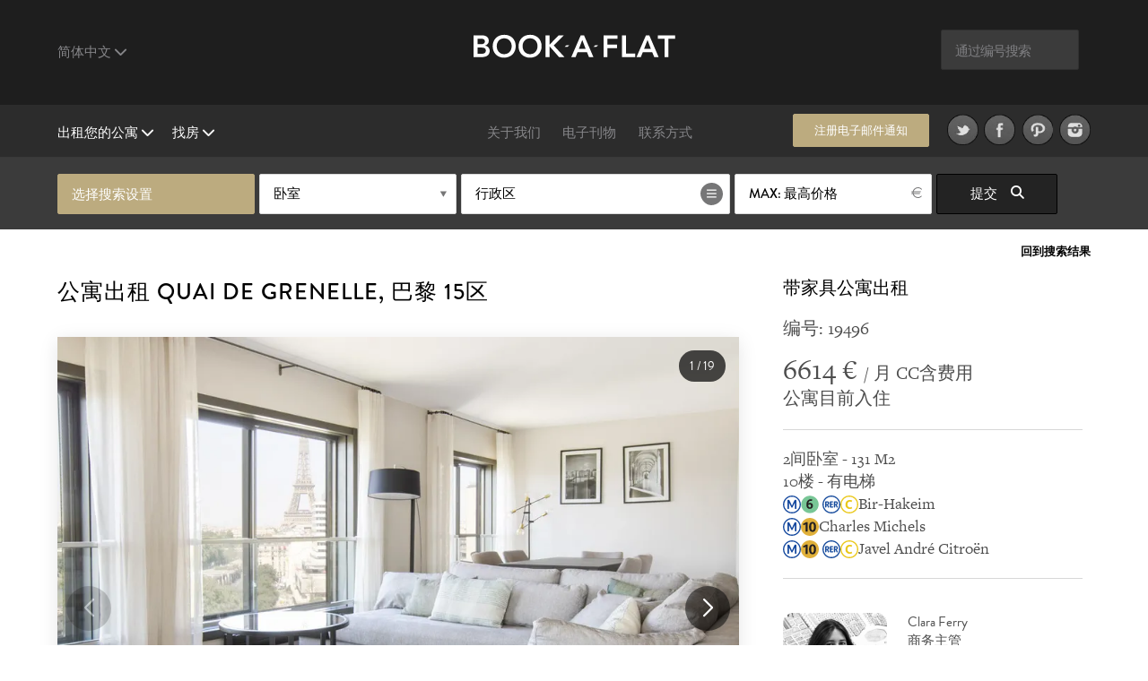

--- FILE ---
content_type: text/html; charset=UTF-8
request_url: https://www.book-a-flat.com/zh/apartment-paris-19775.html
body_size: 14770
content:
<!DOCTYPE html>
<html lang="zh-Hans" class="no-js">
<head>
<meta charset="utf-8" />
<title>带家具公寓出租 quai de Grenelle, 巴黎 | Ref 19496</title>
<meta name="description" content="绝佳 公寓 带家具 131 m2， 位于quai de Grenelle 街区 Champs de Mars Tour Eiffel，属于 15区 区 Paris. Ref 19496" />
<meta name="viewport" content="width=device-width, initial-scale=1.0">
<meta name="robots" content="index, follow" />
<!-- Open Graph -->
<meta property="og:title" content="带家具公寓出租 quai de Grenelle, 巴黎 | Ref 19496" />
<meta property="og:image" content="https://www.book-a-flat.com/photo/paris/19496/salon-3.jpg" />
<meta property="og:site_name" content="Book-a-Flat" />
<meta property="og:description" content="绝佳 公寓 带家具 131 m2， 位于quai de Grenelle 街区 Champs de Mars Tour Eiffel，属于 15区 区 Paris. Ref 19496" />
<meta property="og:url"	content="https://www.book-a-flat.com/zh/apartment-paris-19775.html" />
<meta property="og:type" content="website" />
<!-- Contact Card -->
<meta property="place:location:latitude" content="48.8700574 " />
<meta property="place:location:longitude" content="2.3305263 " />
<meta property="business:contact_data:street_address"
	content="Rue Volney" />
<meta property="business:contact_data:locality" content="Paris" />
<meta property="business:contact_data:postal_code" content="75002" />
<meta property="business:contact_data:country_name" content="France" />
<meta property="business:contact_data:email"
	content="contact@book-a-flat.com" />
<meta property="business:contact_data:phone_number"
	content="+33 147031420" />
<meta property="business:contact_data:website"
	content="https://www.book-a-flat.com" />
<link rel="icon" type="image/x-icon" href="../favicon.ico" />
<link rel="preconnect" href="https://p.typekit.net" crossorigin>
<link rel="dns-prefetch" href="https://p.typekit.net">
<link rel="preload" href="https://use.typekit.net/fxr0hcp.css" as="style" onload="this.onload=null;this.rel='stylesheet'">
<noscript><link rel="stylesheet" href="https://use.typekit.net/fxr0hcp.css"></noscript>
<link rel="preload" href="../scss/fonts/fontawesome-6.7.2/webfonts/fa-solid-900.woff2" as="font" type="font/woff2" crossorigin>
<link rel="stylesheet" type="text/css" href="../scss/style_property.min.css" />
<link rel="stylesheet" type="text/css" href="../scss/print.css" media="print" />
<script type="text/javascript">
var lat_loc = 48.850704;
var lat_long = 2.283037;
var seeall = '浏览所有照片';
</script>
<link rel="preconnect" href="https://maps.googleapis.com">
<link rel="preconnect" href="https://maps.gstatic.com">
<link rel="dns-prefetch" href="https://maps.googleapis.com">
<link rel="dns-prefetch" href="https://maps.gstatic.com">
<script defer src="../js/main_property.min.js?rand=26067"></script><script defer src="https://cloud.umami.is/script.js" data-website-id="f59f0210-313d-4d0c-b157-d27d429fc78b"></script>
</head>
<body class="">
	<div class="overlay"></div>
	<header>
		<div class="header" id="header">
			<div class="header__standart">
				<div class="header__standart__top header--bg-dark-grey">
					<div class="container-fluid">
						<div class="row">
							<div class="col-sm-4 col-md-4 col-lg-4 header__standart__top__left">
								<nav class="navbar">
									<div class="collapse">
										<ul class="nav navbar-nav header--links-grey">
											<li class="dropdown"><a href="javascript:void(0)"
												class="dropdown-toggle header__link first" rel="nofollow"
												data-toggle="dropdown">简体中文 <i class="fa-solid fa-chevron-down"></i>
											</a>
												<ul class="dropdown-menu" role="menu">
													<li><a href="../cn/" class="header__link">繁體中文</a></li>
													<li><a href="../" class="header__link">法文</a></li>
													<li><a href="../en/" class="header__link">英文</a></li>
													<li><a href="../it/" class="header__link">意大利文</a></li>
													<li><a href="../ru/" class="header__link">俄文</a></li>
													<li><a href="../es/" class="header__link">西班牙文</a></li>													  
													<li><a href="../de/" class="header__link">德国</a></li>
													<li><a href="../pt/" class="header__link">葡萄牙</a></li>
												</ul>
											</li>
										</ul>
										<div class="clearfix"></div>
									</div>
								</nav>
							</div>
							<div
								class="col-sm-4 col-md-4 col-lg-4 header__standart__top__center">
								<a href="./" class="header__standart__logo">Book A Flat</a>
							</div>
							<div
								class="col-sm-4 col-md-4 col-lg-4 header__standart__top__right">
								<nav class="navbar">
									<div class="collapse">
										<ul class="nav navbar-nav header--links-grey">
											<li>
												<form action="./_search_by_ref.php" class="header__search__form">
													<input name="ref" type="text" class="header__search"
														placeholder="通过编号搜索" /><i class="icon-search"></i>
												</form>
											</li>
										</ul>
										<div class="clearfix"></div>
									</div>
								</nav>
							</div>
							<div class="clearfix"></div>
						</div>
					</div>
				</div>
				<!-- /.header__standart__top -->
				<div class="header__standart__bottom header--bg-light-grey">
					<div class="container-fluid">
						<div class="row">
							<div
								class="col-sm-4 col-md-4 col-lg-4 header__standart__bottom__left">
								<nav class="navbar">
									<div class="collapse">
										<ul class="nav navbar-nav header--links-white">
											<li class="dropdown"><a href="javascript:void(0)"
												class="dropdown-toggle header__link first"
												data-toggle="dropdown">出租您的公寓 <i class="fa-solid fa-chevron-down"></i>
											</a>
												<ul class="dropdown-menu" role="menu">
													<li><a href="./rent-your-apartment.html">带家具公寓出租 ?</a></li>											
													<li><a href="./property-for-rent.html" class="header__link">发布出租房源</a></li>
																																																															</ul>
											</li>
											<li class="dropdown"><a href="javascript:void(0)"
												class="dropdown-toggle header__link last"
												data-toggle="dropdown">找房 <i class="fa-solid fa-chevron-down"></i>
											</a>
												<ul class="dropdown-menu" role="menu">
													<li><a href="./search.php?search=1" class="header__link">搜索</a></li>
													<li><a href="./new-apartments.html" class="header__link">新房源</a></li>
													<li><a href="./neighbourhoods.html" class="header__link">巴黎街区</a></li>
													<li><a href="./districts-paris.html" class="header__link">所有的区</a></li>
																									
													<li><a href="./luxury-rent.html" class="header__link">高档房</a></li>
													<li><a href="./student.html" class="header__link">学生租房</a></li>
													<li><a href="./corporate.html" class="header__link">商务租房</a></li>
													<li><a href="./apartments-paris-studio.html" class="header__link">单间公寓</a></li>
													<li><a href="./apartments-paris-1bedroom.html" class="header__link">1间卧室公寓</a></li>
													<li><a href="./apartments-paris-2bedrooms.html" class="header__link">2间卧室公寓</a></li>
													<li><a href="./apartments-paris-3bedrooms.html" class="header__link">3间卧室公寓</a></li>
													<li><a href="./property-for-sale.html" class="header__link">公寓出售</a></li>
												</ul>
											</li>
										</ul>
										<div class="clearfix"></div>
									</div>
								</nav>
							</div>
							<div
								class="col-sm-4 col-md-4 col-lg-4 header__standart__bottom__center">
								<nav class="navbar">
									<div class="collapse">
										<ul
											class="nav navbar-nav header--links-grey header--links-center">
											<li><a href="./about-book-a-flat.html" class="header__link">关于我们</a>
											</li>
											<li><a href="https://www.book-a-flat.com/magazine/"	target="_blank" class="header__link">电子刊物</a>
											</li>
											<li><a href="./contact.html" class="header__link">联系方式</a>
											</li>
										</ul>
										<div class="clearfix"></div>
									</div>
								</nav>
							</div>
							<div
								class="col-sm-4 col-md-4 col-lg-4 header__standart__bottom__right">
								<nav class="navbar">
									<div class="collapse">
										<ul
											class="nav navbar-nav header--links-grey header--links-center">
											<li><a href="javascript:void(0)" class="btn gold open-alert" style="font-size: 2.6rem;line-height: 7.4rem;width: 30rem;height: 7rem;margin-right: 20px">注册电子邮件通知</a></li>
											<li><a href="https://www.twitter.com/bookaflat" target="_blank" rel="noopener"><img src="../images/twitter.png" width="49" height="50" alt="Book A Flat 在 Twitter" class="lazyImg" />
											</a>
											</li>
											<li><a href="https://www.facebook.com/bookaflat" target="_blank" rel="noopener"> <img src="../images/facebook.png" width="49" height="50" alt="Book A Flat 在 Facebook" class="lazyImg" />
											</a>
											</li>
											<li><a href="https://www.pinterest.com/bookaflat" target="_blank" rel="noopener"> <img src="../images/pinterest.png" width="49" height="50" alt="Book A Flat 在 Pinterest" class="lazyImg" />
											</a>
											</li>
											<li><a href="https://www.instagram.com/bookaflat" class="last" target="_blank" rel="noopener"> <img src="../images/instagram.png" width="49" height="50" alt="Book A Flat 在 Instagram" class="lazyImg" />
											</a>
											</li>
										</ul>
										<div class="clearfix"></div>
									</div>
								</nav>
								<div class="clearfix"></div>
							</div>
							<div class="clearfix"></div>
						</div>
					</div>
				</div>
				<!-- /.header__standart__bottom -->

				<div class="quick-search header__quick_search search-engine hidden-xs">
	<div class="container">
		<form class="form" action="#">
		<div class="drop-container custom-select full-width search-by-term">
			 选择搜索设置			</div>
			<div class="drop-container custom-select full-width search-by-rooms"
				data-multiple="true" data-fieldname="rooms" data-name="卧室">
				<a href="javascript:void(0)" class="btn white mid full-width">卧室</a>
				<div class="dropbox">
					<div class="arr up"></div>
					<div class="dropcontent terms">
						<ul>
							<li class="item" data-val="1"><a href="javascript:void(0)"><i class="fa-solid fa-circle-plus"></i> <span>单间公寓</span></a></li>
							<li class="item" data-val="2"><a href="javascript:void(0)"><i class="fa-solid fa-circle-plus"></i> <span>1间卧室</span></a></li>
							<li class="item" data-val="3"><a href="javascript:void(0)"><i class="fa-solid fa-circle-plus"></i> <span>2间卧室</span></a></li>
							<li class="item" data-val="4"><a href="javascript:void(0)"><i class="fa-solid fa-circle-plus"></i> <span>3间卧室</span></a></li>
							<li class="item" data-val="5"><a href="javascript:void(0)"><i class="fa-solid fa-circle-plus"></i> <span>4间和4间以上卧室公寓</span></a></li>
						</ul>
					</div>
				</div>
			</div>

			<div class="drop-container custom-select search-by-locations"
				data-multiple="true" data-fieldname="arrondissements"
				data-name="行政区" data-lg="zh">
				<a href="javascript:void(0)" class="btn white list big">行政区</a>
				<div class="dropbox">
					<div class="arr up"></div>
					<div class="dropcontent tags">
						<table>
							<thead>
								<tr>
									<th colspan="3"><a href="javascript:void(0)"
										class="select-toggle off"><span>取消全部选择</span></a></th>
									<th colspan="2" class="alignright"><a href="javascript:void(0)"
										class="select-toggle on active"><span>全部选择</span></a></th>
								</tr>
							</thead>
							<tbody>
								<tr>
									<th colspan="5" style="font-size:3rem;padding-bottom:10px;">Paris</th>															
								</tr>
								<tr>
	      					<td><span
										class="item"
										data-val="1">1</span></td>
	      					<td><span
										class="item"
										data-val="2">2</span></td>
	      					<td><span
										class="item"
										data-val="3">3</span></td>
	      					<td><span
										class="item"
										data-val="4">4</span></td>
	      					<td><span
										class="item"
										data-val="5">5</span></td>
	      					</tr>
								<tr>
	      					<td><span
										class="item"
										data-val="6">6</span></td>
	      					<td><span
										class="item"
										data-val="7">7</span></td>
	      					<td><span
										class="item"
										data-val="8">8</span></td>
	      					<td><span
										class="item"
										data-val="9">9</span></td>
	      					<td><span
										class="item"
										data-val="10">10</span></td>
	      					</tr>
								<tr>
	      					<td><span
										class="item"
										data-val="11">11</span></td>
	      					<td><span
										class="item"
										data-val="12">12</span></td>
	      					<td><span
										class="item"
										data-val="13">13</span></td>
	      					<td><span
										class="item"
										data-val="14">14</span></td>
	      					<td><span
										class="item"
										data-val="15">15</span></td>
	      					</tr>
								<tr>
	      					<td><span
										class="item"
										data-val="16">16</span></td>
	      					<td><span
										class="item"
										data-val="17">17</span></td>
	      					<td><span
										class="item"
										data-val="18">18</span></td>
	      					<td><span
										class="item"
										data-val="19">19</span></td>
	      					<td><span
										class="item"
										data-val="20">20</span></td>
	      					</tr>
														<tr> 
															<th colspan="5" style="font-size:3rem;padding-bottom:10px;">郊区</th>															
														</tr>
													
														<tr>
														<td><span
																class="item"
																data-val="92">92</span></td>
									      					<td><span
																class="item"
																data-val="93">93</span></td>
									      					<td><span
																class="item"
																data-val="94">94</span></td>
									      					</tr>
							</tbody>
						</table>

					</div>
				</div>
			</div>

			<div class="drop-container custom-select full-width search-by-price"
				data-multiple="false" data-fieldname="max_price">
				<a href="javascript:void(0)" class="btn white mid full-width price">最高价格</a>
				<div class="dropbox">
					<div class="arr up"></div>
					<div class="dropcontent terms">
						<ul>
      					<li
								class="item"
								data-val="1000"><a href="javascript:void(0)"><i class="fa-solid fa-circle-plus"></i> <span>1000</span></a></li>
      					<li
								class="item"
								data-val="1500"><a href="javascript:void(0)"><i class="fa-solid fa-circle-plus"></i> <span>1500</span></a></li>
      					<li
								class="item"
								data-val="2000"><a href="javascript:void(0)"><i class="fa-solid fa-circle-plus"></i> <span>2000</span></a></li>
      					<li
								class="item"
								data-val="2500"><a href="javascript:void(0)"><i class="fa-solid fa-circle-plus"></i> <span>2500</span></a></li>
      					<li
								class="item"
								data-val="3000"><a href="javascript:void(0)"><i class="fa-solid fa-circle-plus"></i> <span>3000</span></a></li>
      					<li
								class="item"
								data-val="3500"><a href="javascript:void(0)"><i class="fa-solid fa-circle-plus"></i> <span>3500</span></a></li>
      					<li
								class="item"
								data-val="4000"><a href="javascript:void(0)"><i class="fa-solid fa-circle-plus"></i> <span>4000</span></a></li>
      					<li
								class="item"
								data-val="5000"><a href="javascript:void(0)"><i class="fa-solid fa-circle-plus"></i> <span>5000</span></a></li>
      					<li
								class="item"
								data-val="6000"><a href="javascript:void(0)"><i class="fa-solid fa-circle-plus"></i> <span>6000</span></a></li>
      					      					<li
								class="item on"
								data-val="0"><a href="javascript:void(0)"><i class="fa-solid fa-circle-plus"></i> <span>最高价格</span></a></li>
						</ul>
					</div>
				</div>
			</div>


			<button class="btn black hidden-xs  submit-search"
				data-lg="zh">提交 <i
					class="fa fa-search"></i>
			</button>
			<!-- <a class="link open-advanced-search" href="javascript:void(0)">高级搜索</a> -->

			<a class="btn black visible-xs open-search" href="javascript:void(0)">提交 <i class="fa fa-search"></i></a>
			
		</form>
	</div>
</div>
			</div>
			<!-- /.header__standart -->

			<div class="header__mini header--bg-grey">
				<div class="container-fluid">
					<div class="row" id="menu-placeholder">
										<div class="col-sm-4 col-md-4 col-lg-4 header__mini__left">
<nav class="navbar">
<div class="collapse">
<ul class="nav navbar-nav header--links-white">
<li><a href="javascript:void(0)"
    class="header__link open-header-menu"><i class="fa-solid fa-bars"></i> Menu</a>
    </li>
    </ul>
    <div class="clearfix"></div>
    </div>
    </nav>
    </div>
    <div class="col-sm-4 col-md-4 col-lg-4 header__mini__center">
    <div class="header__mini__center__search header__quick_search search-engine">
    
    <form class="form" action="#" method="get" id="2">
    
    <div class="drop-container custom-select full-width search-by-term">
    选择搜索设置									</div>

									<div class="drop-container custom-select full-width search-by-rooms" data-multiple="true" data-fieldname="rooms" data-name="卧室">
										<a href="javascript:void(0)" class="btn white mid full-width">卧室</a>
										<div class="dropbox">
											<div class="arr up"></div>
											<div class="dropcontent terms">
												<ul>
									<li class="item" data-val="1"><a href="javascript:void(0)"><i class="fa-solid fa-circle-plus"></i> <span>单间公寓</span></a></li>
									<li class="item" data-val="2"><a href="javascript:void(0)"><i class="fa-solid fa-circle-plus"></i> <span>1间卧室</span></a></li>
									<li class="item" data-val="3"><a href="javascript:void(0)"><i class="fa-solid fa-circle-plus"></i> <span>2间卧室</span></a></li>
									<li class="item" data-val="4"><a href="javascript:void(0)"><i class="fa-solid fa-circle-plus"></i> <span>3间卧室</span></a></li>
									<li class="item" data-val="5"><a href="javascript:void(0)"><i class="fa-solid fa-circle-plus"></i> <span>4间和4间以上卧室公寓</span></a></li>
												</ul>
											</div>
										</div>
									</div>

									<div class="drop-container custom-select search-by-locations search--sticky"
										data-multiple="true" data-fieldname="arrondissements" data-name="行政区" data-lg="zh">
										<a href="javascript:void(0)" class="btn white list big">行政区</a>
										<div class="dropbox">
											<div class="arr up"></div>
											<div class="dropcontent tags">
												<table>
								      				<thead>
								      				<tr>
								      					<th colspan="3"><a href="javascript:void(0)" class="select-toggle off"><span>取消全部选择</span></a></th>
								      					<th colspan="2" class="alignright"><a href="javascript:void(0)" class="select-toggle on active"><span>全部选择</span></a></th>
								      				</tr>
								      				</thead>
								      				<tbody>
														<tr>
															<th colspan="5" style="font-size:3rem;padding-bottom:10px;">Paris</th>															
														</tr>
								      					<tr>
									      					<td><span class="item" data-val="1">1</span></td>
									      					<td><span class="item" data-val="2">2</span></td>
									      					<td><span class="item" data-val="3">3</span></td>
									      					<td><span class="item" data-val="4">4</span></td>
									      					<td><span class="item" data-val="5">5</span></td>
									      					</tr>
								      					<tr>
									      					<td><span class="item" data-val="6">6</span></td>
									      					<td><span class="item" data-val="7">7</span></td>
									      					<td><span class="item" data-val="8">8</span></td>
									      					<td><span class="item" data-val="9">9</span></td>
									      					<td><span class="item" data-val="10">10</span></td>
									      					</tr>    					
								      					<tr>
									      					<td><span class="item" data-val="11">11</span></td>
									      					<td><span class="item" data-val="12">12</span></td>
									      					<td><span class="item" data-val="13">13</span></td>
									      					<td><span class="item" data-val="14">14</span></td>
									      					<td><span class="item" data-val="15">15</span></td>
									      					</tr>
								      					<tr>
									      					<td><span class="item" data-val="16">16</span></td>
									      					<td><span class="item" data-val="17">17</span></td>
									      					<td><span class="item" data-val="18">18</span></td>
									      					<td><span class="item" data-val="19">19</span></td>
									      					<td><span class="item" data-val="20">20</span></td>
									      					</tr>
														<tr> 
															<th colspan="5" style="font-size:3rem;padding-bottom:10px;">郊区</th>															
														</tr>
													
														<tr>
														<td><span
																class="item"
																data-val="92">92</span></td>
									      					<td><span
																class="item"
																data-val="93">93</span></td>
									      					<td><span
																class="item"
																data-val="94">94</span></td>
									      					</tr>
								      					</tbody>
												</table>
											</div>
										</div>
									</div>

									<div
										class="drop-container custom-select full-width search-by-price"
										data-multiple="false" data-fieldname="max_price">
										<a href="javascript:void(0)"
											class="btn white mid full-width price">最高价格</a>
										<div class="dropbox">
											<div class="arr up"></div>
											<div class="dropcontent terms">
												<ul>
						      											      						<li class="item" data-val="1000"><a href="javascript:void(0)"><i class="fa-solid fa-circle-plus"></i> <span>1000</span></a></li>
						      											      						<li class="item" data-val="1500"><a href="javascript:void(0)"><i class="fa-solid fa-circle-plus"></i> <span>1500</span></a></li>
						      											      						<li class="item" data-val="2000"><a href="javascript:void(0)"><i class="fa-solid fa-circle-plus"></i> <span>2000</span></a></li>
						      											      						<li class="item" data-val="2500"><a href="javascript:void(0)"><i class="fa-solid fa-circle-plus"></i> <span>2500</span></a></li>
						      											      						<li class="item" data-val="3000"><a href="javascript:void(0)"><i class="fa-solid fa-circle-plus"></i> <span>3000</span></a></li>
						      											      						<li class="item" data-val="3500"><a href="javascript:void(0)"><i class="fa-solid fa-circle-plus"></i> <span>3500</span></a></li>
						      											      						<li class="item" data-val="4000"><a href="javascript:void(0)"><i class="fa-solid fa-circle-plus"></i> <span>4000</span></a></li>
						      											      						<li class="item" data-val="5000"><a href="javascript:void(0)"><i class="fa-solid fa-circle-plus"></i> <span>5000</span></a></li>
						      											      						<li class="item" data-val="6000"><a href="javascript:void(0)"><i class="fa-solid fa-circle-plus"></i> <span>6000</span></a></li>
						      											      						<li class="item on" data-val="0"><a href="javascript:void(0)"><i class="fa-solid fa-circle-plus"></i> <span>最高价格</span></a></li>
						      					</ul>
											</div>
										</div>
									</div>

									<button class="btn black hidden-xs submit-search" data-lg="zh">
										提交 <i class="fa fa-search"></i>
									</button>
								</form>

							</div>
						</div>
					</div>
				</div>
			</div>
			<!-- /.header__mini -->

			<div class="header__mobile header--bg-dark-grey">
				<div class="container-fluid">
					<div class="row">
						<div
							class="col-xs-4 col-sm-4 col-md-4 col-lg-4 header__mobile__left">
							<nav class="navbar">
								<div class="collapse">
									<ul class="nav navbar-nav header--links-white">
										<li><a href="javascript:void(0)" class="open-menu" aria-label="Menu"><i class="fa-solid fa-bars"></i> </a>
										</li>
									</ul>
									<div class="clearfix"></div>
								</div>
							</nav>
						</div>
						<div
							class="col-xs-4 col-sm-4 col-md-4 col-lg-4 header__mobile__center">
							<a href="./" class="header__mobile__logo">Book-A-Flat</a>
						</div>
					</div>
				</div>
			</div>
			<!-- /.header__mini -->

		</div>

	</header>
	<main>
	<div class="wrapper">

  <div id="featured" class="main-header-wrapper hidden no-active">
  	<div class="text active hidden-xs"></div>
  	  	<div class="arrow ar-white hidden-xs"></div>
		<div class="text main-header-info-wrapper relative grey active visible-xs">
			<a href="javascript:void(0)" class="btn white open-search visible-xs search">搜索</a>
		</div>
  </div>

	<div class="property_nav">
		<div class="container">
												
			<a class="back" href="search.html">回到搜索结果</a>
					</div>
	</div>

	<section class="page property" style="padding-top:0">
		<div class="container">
			<article class="collumn">
				<div class="two-third">
				<header>
						<h1>公寓出租 quai de Grenelle, 巴黎 15区</h1>
				</header>
                <div class="item-main-slider">
                    <div class="gallery-container">
        <div class="swiper main-swiper">
            <div class="swiper-wrapper" id="main-gallery">
            </div>

            <div class="swiper-button-next"></div>
            <div class="swiper-button-prev"></div>
            
            <div class="photo-counter">
                <span id="current-slide">1</span> / <span id="total-slides">15</span>
            </div>
        </div>

        <!-- Thumbnails (desktop seulement) -->
        <div class="swiper thumbs-swiper">
            <div class="swiper-wrapper" id="thumbs-gallery">

            </div>
        </div>

    </div>
    

  
                </div>
                 <div class="action">
                                     <a href="javascript:void(0)" class="btn btn--big first mid-grey open-appartment-images">所有照片</a>
                 </div>

    			</div>
				<div class="one-third property-details">				
						<h3>带家具公寓出租</h3>
						<div class="ref" style="margin-bottom: 0px;padding-bottom: 15px;border: none!important;">编号: 19496 </div>
						<div class="price"><span>6614 &euro; </span> / 月 CC含费用</div>
						<div class="date">公寓目前入住</div>
					
					<ul>
						<li>2间卧室 - 131 M2</li>
						<li>10楼 
						 - 有电梯</li>
						<li> <img src="../images/metro/Metro-M.svg" loading="lazy" class="metro" alt="地铁站" width="20" height="20" /><img src="../images/metro/Paris_m_6_jms.svg" loading="lazy" class="metro" alt="地铁线 6 	Charles de Gaulle - Étoile - Nation" width="20" height="20" /> <img src="../images/metro/RER.svg" loading="lazy" class="metro" alt="RER station" width="20" height="20" /><img src="../images/metro/Paris_rer_C_jms.svg" loading="lazy" class="metro" alt="RER站 C Pontoise - Saint-Martin-d'Étampes" width="20" height="20" />Bir-Hakeim</li> 
		<li> <img src="../images/metro/Metro-M.svg" loading="lazy" class="metro" alt="地铁站" width="20" height="20" /><img src="../images/metro/Paris_m_10_jms.svg" loading="lazy" class="metro" alt="地铁线 10 Boulogne - Pont de Saint-Cloud - Gare d'Austerlitz" width="20" height="20" />Charles Michels</li> 
		<li> <img src="../images/metro/Metro-M.svg" loading="lazy" class="metro" alt="地铁站" width="20" height="20" /><img src="../images/metro/Paris_m_10_jms.svg" loading="lazy" class="metro" alt="地铁线 10 Boulogne - Pont de Saint-Cloud - Gare d'Austerlitz" width="20" height="20" /> <img src="../images/metro/RER.svg" loading="lazy" class="metro" alt="RER station" width="20" height="20" /><img src="../images/metro/Paris_rer_C_jms.svg" loading="lazy" class="metro" alt="RER站 C Pontoise - Saint-Martin-d'Étampes" width="20" height="20" />Javel André Citroën</li>
																									</ul>
					
										<div class="action">
        				<div style="display:inline-block;vertical-align:top;width:40%;margin-right:20px;">
        					<img src="..//images/about/about-66.jpg" style="width:100%;border-radius:10%;height:100%;object-fit: cover;" alt="Clara Ferry">
    					</div>
    					<div style="display:inline-block;vertical-align:top;width:50%;">
    						<p style="text-align:left";>Clara Ferry <br />商务主管</p>
    					</div>    
                    </div>					
										
										<div class="action">
						<a href="javascript:void(0)" class="btn mid-grey open-alert">被提醒</a>
						<div class="clearfix"></div>
					</div>
										<div class="subaction">
						<div class="btn default first open-share">
							分享							<i class="fa fa-share-square-o"></i>
							<div class="share-button">
								<div class="share-button__title">
									分享该房源								</div>
								<div class="share-button__body">								
								<a href="https://www.facebook.com/sharer/sharer.php?u=https://www.book-a-flat.com/zh/apartment-paris-19775.html" target="_blank" rel="noopener"><i class="fa-brands fa-square-facebook fa-2x"></i></a>
								<a href="https://twitter.com/intent/tweet?url=https://www.book-a-flat.com/zh/apartment-paris-19775.html&text=带家具公寓出租 quai de Grenelle, 巴黎 | Ref 19496&via=bookaflat&hashtagsParis" rel="noopener"><i class="fa-brands fa-square-x-twitter fa-2x"></i></a>
								<a href="mailto:?subject=%E5%B8%A6%E5%AE%B6%E5%85%B7%E5%85%AC%E5%AF%93%E5%87%BA%E7%A7%9F%20quai%20de%20Grenelle%2C%20%E5%B7%B4%E9%BB%8E%20%7C%20Ref%2019496&body=https%3A%2F%2Fwww.book-a-flat.com%2Fzh%2Fapartment-paris-19775.html" target="_blank" rel="noopener"><i class="fa-solid fa-envelope fa-2x"></i></a>
								<a href="//www.pinterest.com/pin/create/button/?url=https%3A%2F%2Fwww.book-a-flat.com%2Fzh%2Fapartment-paris-19775.html&media=https://www.book-a-flat.com/photo/paris/19496/salon-3.jpg&description=带家具公寓出租 quai de Grenelle, 巴黎 | Ref 19496" data-pin-do="buttonPin" data-pin-config="none" class="share-button__pinterest" rel="noopener"><i class="fa-brands fa-square-pinterest fa-2x"></i></a>
								</div>
								<div class="share-button__arrow share-button__arrow--bottom"></div>
							</div>
						</div>
						<a href="javascript:void(0)" class="btn default last open-print">打印 <i class="fa fa-print"></i></a>
						<div class="clearfix"></div>
						<a href="javascript:void(0)" class="btn default first open-map">浏览地图 <i class="fa fa-map-marker"></i></a>
						<div class="clearfix"></div>
					</div>
				</div>
			</article>

		</div>
		<div class="property-desc">
			<div class="container">
				<div class="collumn">
					<div class="one-half">
						<h3>描述</h3>
						<p>巴黎带家具公寓，面积约131m2，位于  <a href="district-paris-15.html">15区</a> <a href="neighbourhood-champs-de-mars-tour-eiffel.html">战神广场埃菲尔铁塔（Champs de Mars Tour Eiffel） </a>街区的 quai de Grenelle街。10楼。该公寓包括 1 间客厅，2间卧室， 开放式厨房，2间淋浴室，独立卫生间。 <br />公寓内的暖气是气体 (集体气)。</p>
						
						<div style="clear:both"></div>
											<ul class="nav navbar-nav diag">
						<li>
							能源消耗量 : <span>In progress</span>						
						</li>
						
					</ul>
					<ul class="nav navbar-nav diag">
						<li>
							温室气体 : <span>In progress</span>
						</li>
						
					</ul>
										<ul class="diag">
						<li>照片仅供参考，不具有合同效力。</li>
						<li>图片可能与房产当前的实际配置存在差异。</li>
					</ul>
						
					<div style="clear:both"></div>
					</div>
					<div class="one-half last">
						<h3>家具和设施</h3>
						    <div class="container-mobilier">
	<ul><li><img src="../images/ui/icon-list.svg" class="bullet" alt="Ascenseur" width="29" height="29" />Ascenseur</li> <li><img src="../images/ui/icon-list.svg" class="bullet" alt="厕所" width="29" height="29" />厕所</li> <li><img src="../images/ui/icon-list.svg" class="bullet" alt="安全系统" width="29" height="29" />安全系统</li> <li><img src="../images/ui/icon-list.svg" class="bullet" alt="烟雾探测器" width="29" height="29" />烟雾探测器</li> <li><img src="../images/ui/icon-list.svg" class="bullet" alt="非吸烟者" width="29" height="29" />非吸烟者</li> </ul>

    <ul><li><strong>客厅</strong><li><img src="../images/ui/icon-list.svg" class="bullet" alt="书架" width="29" height="29" />书架</li> <li><img src="../images/ui/icon-list.svg" class="bullet" alt="书桌" width="29" height="29" />书桌</li> <li><img src="../images/ui/icon-list.svg" class="bullet" alt="实木复合地板" width="29" height="29" />实木复合地板</li> <li><img src="../images/ui/icon-list.svg" class="bullet" alt="座椅" width="29" height="29" />座椅</li> <li><img src="../images/ui/icon-list.svg" class="bullet" alt="打开视图" width="29" height="29" />打开视图</li> <li><img src="../images/ui/icon-list.svg" class="bullet" alt="朝西北" width="29" height="29" />朝西北</li> <li><img src="../images/ui/icon-list.svg" class="bullet" alt="椅子" width="29" height="29" />椅子</li> <li><img src="../images/ui/icon-list.svg" class="bullet" alt="沙发" width="29" height="29" />沙发</li> <li><img src="../images/ui/icon-list.svg" class="bullet" alt="电视机" width="29" height="29" />电视机</li> <li><img src="../images/ui/icon-list.svg" class="bullet" alt="空調" width="29" height="29" />空調</li> <li><img src="../images/ui/icon-list.svg" class="bullet" alt="窗户" width="29" height="29" />窗户</li> <li><img src="../images/ui/icon-list.svg" class="bullet" alt="茶几" width="29" height="29" />茶几</li> <li><img src="../images/ui/icon-list.svg" class="bullet" alt="餐桌" width="29" height="29" />餐桌</li> </ul><ul class="last"><li><strong>厨房</strong><li><img src="../images/ui/icon-list.svg" class="bullet" alt="" width="29" height="29" /></li> <li><img src="../images/ui/icon-list.svg" class="bullet" alt="冰箱" width="29" height="29" />冰箱</li> <li><img src="../images/ui/icon-list.svg" class="bullet" alt="吸尘器" width="29" height="29" />吸尘器</li> <li><img src="../images/ui/icon-list.svg" class="bullet" alt="咖啡机" width="29" height="29" />咖啡机</li> <li><img src="../images/ui/icon-list.svg" class="bullet" alt="实木复合地板" width="29" height="29" />实木复合地板</li> <li><img src="../images/ui/icon-list.svg" class="bullet" alt="微波" width="29" height="29" />微波</li> <li><img src="../images/ui/icon-list.svg" class="bullet" alt="桌子" width="29" height="29" />桌子</li> <li><img src="../images/ui/icon-list.svg" class="bullet" alt="椅子" width="29" height="29" />椅子</li> <li><img src="../images/ui/icon-list.svg" class="bullet" alt="洗碗机" width="29" height="29" />洗碗机</li> <li><img src="../images/ui/icon-list.svg" class="bullet" alt="洗衣机" width="29" height="29" />洗衣机</li> <li><img src="../images/ui/icon-list.svg" class="bullet" alt="烘干机" width="29" height="29" />烘干机</li> <li><img src="../images/ui/icon-list.svg" class="bullet" alt="烤箱" width="29" height="29" />烤箱</li> <li><img src="../images/ui/icon-list.svg" class="bullet" alt="烤面包机" width="29" height="29" />烤面包机</li> <li><img src="../images/ui/icon-list.svg" class="bullet" alt="电热水壶" width="29" height="29" />电热水壶</li> <li><img src="../images/ui/icon-list.svg" class="bullet" alt="电磁炉" width="29" height="29" />电磁炉</li> <li><img src="../images/ui/icon-list.svg" class="bullet" alt="百叶窗" width="29" height="29" />百叶窗</li> <li><img src="../images/ui/icon-list.svg" class="bullet" alt="空調" width="29" height="29" />空調</li> <li><img src="../images/ui/icon-list.svg" class="bullet" alt="窗户" width="29" height="29" />窗户</li> <li><img src="../images/ui/icon-list.svg" class="bullet" alt="铁" width="29" height="29" />铁</li> </ul><ul><li><strong>卧室 1</strong><li><img src="../images/ui/icon-list.svg" class="bullet" alt="双人床" width="29" height="29" />双人床</li> <li><img src="../images/ui/icon-list.svg" class="bullet" alt="壁橱" width="29" height="29" />壁橱</li> <li><img src="../images/ui/icon-list.svg" class="bullet" alt="实木复合地板" width="29" height="29" />实木复合地板</li> <li><img src="../images/ui/icon-list.svg" class="bullet" alt="床单和家用亚麻布" width="29" height="29" />床单和家用亚麻布</li> <li><img src="../images/ui/icon-list.svg" class="bullet" alt="床头灯" width="29" height="29" />床头灯</li> <li><img src="../images/ui/icon-list.svg" class="bullet" alt="打开视图" width="29" height="29" />打开视图</li> <li><img src="../images/ui/icon-list.svg" class="bullet" alt="挂衣柜" width="29" height="29" />挂衣柜</li> <li><img src="../images/ui/icon-list.svg" class="bullet" alt="更衣室" width="29" height="29" />更衣室</li> <li><img src="../images/ui/icon-list.svg" class="bullet" alt="电视机" width="29" height="29" />电视机</li> <li><img src="../images/ui/icon-list.svg" class="bullet" alt="空調" width="29" height="29" />空調</li> <li><img src="../images/ui/icon-list.svg" class="bullet" alt="窗户" width="29" height="29" />窗户</li> </ul><ul><li><strong>卧室 2</strong><li><img src="../images/ui/icon-list.svg" class="bullet" alt="2张单人床" width="29" height="29" />2张单人床</li> <li><img src="../images/ui/icon-list.svg" class="bullet" alt="壁橱" width="29" height="29" />壁橱</li> <li><img src="../images/ui/icon-list.svg" class="bullet" alt="实木复合地板" width="29" height="29" />实木复合地板</li> <li><img src="../images/ui/icon-list.svg" class="bullet" alt="床单和家用亚麻布" width="29" height="29" />床单和家用亚麻布</li> <li><img src="../images/ui/icon-list.svg" class="bullet" alt="床头灯" width="29" height="29" />床头灯</li> <li><img src="../images/ui/icon-list.svg" class="bullet" alt="打开视图" width="29" height="29" />打开视图</li> <li><img src="../images/ui/icon-list.svg" class="bullet" alt="挂衣柜" width="29" height="29" />挂衣柜</li> <li><img src="../images/ui/icon-list.svg" class="bullet" alt="空調" width="29" height="29" />空調</li> <li><img src="../images/ui/icon-list.svg" class="bullet" alt="窗户" width="29" height="29" />窗户</li> </ul><ul class="last"><li><strong>浴室 1</strong><li><img src="../images/ui/icon-list.svg" class="bullet" alt="1个洗脸盆" width="29" height="29" />1个洗脸盆</li> <li><img src="../images/ui/icon-list.svg" class="bullet" alt="厕所" width="29" height="29" />厕所</li> <li><img src="../images/ui/icon-list.svg" class="bullet" alt="干毛巾" width="29" height="29" />干毛巾</li> <li><img src="../images/ui/icon-list.svg" class="bullet" alt="淋浴" width="29" height="29" />淋浴</li> <li><img src="../images/ui/icon-list.svg" class="bullet" alt="车行" width="29" height="29" />车行</li> </ul><ul><li><strong>浴室 2</strong><li><img src="../images/ui/icon-list.svg" class="bullet" alt="1个洗脸盆" width="29" height="29" />1个洗脸盆</li> <li><img src="../images/ui/icon-list.svg" class="bullet" alt="厕所" width="29" height="29" />厕所</li> <li><img src="../images/ui/icon-list.svg" class="bullet" alt="干毛巾" width="29" height="29" />干毛巾</li> <li><img src="../images/ui/icon-list.svg" class="bullet" alt="淋浴" width="29" height="29" />淋浴</li> <li><img src="../images/ui/icon-list.svg" class="bullet" alt="车行" width="29" height="29" />车行</li> </ul>    </div>

    
    					</div>
									</div>
			</div>
		</div>
		
<div class="pricing container">
<h3>价格</h3>
			<div class="desktop-pricing">
				<table>
					<thead>
						<tr>							
							<th class="pricing__width--rent">租赁类型</th>
							<th class="pricing__width--rent">租金／月</th>
							<th class="pricing__width--deposit">押金</th>
							<th class="pricing__width--deposit">中介费（租客）</th>
							<th class="pricing__width--included">包括</th>
							<th class="pricing__width--excluded">不包括</th>
						</tr>
					</thead>
					<tbody>
											
						 
						<tr>
							<td class="pricing__rent">民法典12个月个人租约 (Bail personnel code civil 12 mois)</td>
							<td class="pricing__rent">6 614 &euro; *</td>
							<td class="pricing__deposit">2个月租金，包括杂费</td>
							<td class="pricing__deposit">8730.48 €</td>
							<td class="pricing__included">宽带</td>
							<td class="pricing__excluded">电费, 天然气, 清洁费</td>
						</tr>
						<tr>
							<td class="pricing__rent">民法典公司租约 (Bail société code civil)</td>
							<td class="pricing__rent">6 614 &euro; *</td>
							<td class="pricing__deposit">2个月租金，包括杂费</td>
							<td class="pricing__deposit">8730.48 €</td>
							<td class="pricing__included">宽带</td>
							<td class="pricing__excluded">电费, 天然气, 清洁费</td>
						</tr>
						
					</tbody>
				</table>
				<div class="caption">
					<ul>
					
						<li>* 包括 300€ 的公共区域维护费用</br >						** 不包括房屋状况检查费用，由租客承担：最高3€/平方米。</br >
						中介费不包含在房租内。<br />请浏览相关栏目 <a href="tenant-paris.html"><i>面向房客的服务</i></a> 或直接联系我们以获取更多信息。 房客必须投保住房多风险保险</li>
						<li></li>
					</ul>
				</div>
			</div>
			<div class="mobile mobile-pricing">
				<div class="container">
					<table>
					 
						<tr>
							<td colspan="2"><strong>民法典12个月个人租约 (Bail personnel code civil 12 mois)</strong></td>
						</tr>
						<tr>
							<th>租金／月</th>
							<td class="pricing__rent">6 614 &euro; *</td>
						</tr>
						<tr>
							<th>押金</th>
							<td class="pricing__deposit">2个月租金，包括杂费</td>
						</tr>
						<tr>
							<th>中介费（租客）</th>
							<td class="pricing__deposit">8730.48 € **</td>
						</tr>
						<tr>
							<th>包括</th>
							<td class="pricing__included">宽带</td>
						</tr>
						<tr>
							<th>不包括</th>
							<td class="pricing__excluded">电费, 天然气, 清洁费</td>
						</tr>

						<tr>
							<td colspan="2"><strong>民法典公司租约 (Bail société code civil)</strong></td>
						</tr>
						<tr>
							<th>租金／月</th>
							<td class="pricing__rent">6 614 &euro; *</td>
						</tr>
						<tr>
							<th>押金</th>
							<td class="pricing__deposit">2个月租金，包括杂费</td>
						</tr>
						<tr>
							<th>中介费（租客）</th>
							<td class="pricing__deposit">8730.48 € **</td>
						</tr>
						<tr>
							<th>包括</th>
							<td class="pricing__included">宽带</td>
						</tr>
						<tr>
							<th>不包括</th>
							<td class="pricing__excluded">电费, 天然气, 清洁费</td>
						</tr>
						
						<tr>
							<td colspan="2"></td>
						</tr>
					</table>
									<div class="caption">
					<ul>					
						<li>* 包括 300€ 的公共区域维护费用</br >						** 不包括房屋状况检查费用，由租客承担：最高3€/平方米。</br >
						中介费不包含在房租内。<br />请浏览相关栏目 <a href="tenant-paris.html"><i>面向房客的服务</i></a> 或直接联系我们以获取更多信息。 房客必须投保住房多风险保险</li>
						<li></li>
					</ul>
				</div>
				</div>
			</div>
		</div>
		
		<div class="location">
			<div class="container">
				<h3>公寓位置</h3>
								
								
								
				<ul class="transport">
					<li>地铁站:</li>
					<li> <img src="../images/metro/Metro-M.svg" loading="lazy" class="metro" alt="地铁站" width="20" height="20" /><img src="../images/metro/Paris_m_6_jms.svg" loading="lazy" class="metro" alt="地铁线 6 	Charles de Gaulle - Étoile - Nation" width="20" height="20" /> <img src="../images/metro/RER.svg" loading="lazy" class="metro" alt="RER station" width="20" height="20" /><img src="../images/metro/Paris_rer_C_jms.svg" loading="lazy" class="metro" alt="RER站 C Pontoise - Saint-Martin-d'Étampes" width="20" height="20" />Bir-Hakeim</li> 
		<li> <img src="../images/metro/Metro-M.svg" loading="lazy" class="metro" alt="地铁站" width="20" height="20" /><img src="../images/metro/Paris_m_10_jms.svg" loading="lazy" class="metro" alt="地铁线 10 Boulogne - Pont de Saint-Cloud - Gare d'Austerlitz" width="20" height="20" />Charles Michels</li> 
		<li> <img src="../images/metro/Metro-M.svg" loading="lazy" class="metro" alt="地铁站" width="20" height="20" /><img src="../images/metro/Paris_m_10_jms.svg" loading="lazy" class="metro" alt="地铁线 10 Boulogne - Pont de Saint-Cloud - Gare d'Austerlitz" width="20" height="20" /> <img src="../images/metro/RER.svg" loading="lazy" class="metro" alt="RER station" width="20" height="20" /><img src="../images/metro/Paris_rer_C_jms.svg" loading="lazy" class="metro" alt="RER站 C Pontoise - Saint-Martin-d'Étampes" width="20" height="20" />Javel André Citroën</li>
							<li><a href="https://www.ratp.fr/plans" target="_blank" rel="noopener">地铁图</a></li>
				</ul>
			</div>
		</div>
			<div class="map" style="padding-bottom: 10rem";>
				<div id="map-appartment" loading="lazy" style="width:100%; height:140rem;"></div>
			</div>
		
		<div class="retaled">
  		  <div class="container">
    		  <h3>类似公寓</h3>

		    <div class="list-appartments">
            	<div class="grid grid-grid">
            		<div class="list">

              <div class="listing">
	<a
		href="./apartment-paris-20600.html"
		class="open-apartment">
		<div class="item-wrapper">

	<div class="item-container">
				<div class="item-row">
					<div class="item-cell top">
						<div class="item-img">
                        <picture>
                                                    <source srcset="../photo/paris/20319/thumbnail/sal1.webp 440w," type="image/webp">
                                                      <source srcset="../photo/paris/20319/thumbnail/sal1.jpg 440w" type="image/jpeg">
                           <img src="../images/preload-appartment.jpg" loading="lazy" alt="带家具公寓出租  rue Guersant 巴黎"  width="440" height="293">
						                        </picture>
						</div>
					</div>
				</div>
				<div class="item-row">
					<div class="item-cell top">
						<div class="item-info">
							<span class="details">2间卧室 - 75M2</span>
							<span class="ref">编号: 20319</span> <strong> rue Guersant 巴黎 17区</strong>
							<div class="price"> </div>
							<div class="divider"></div>
							<span class="available">公寓目前入住</span>
						</div>
					</div>
				</div>
			</div>
		</div>
	</a>
</div>
<div class="listing">
	<a
		href="./apartment-paris-17715.html"
		class="open-apartment">
		<div class="item-wrapper">

	<div class="item-container">
				<div class="item-row">
					<div class="item-cell top">
						<div class="item-img">
                        <picture>
                                                    <source srcset="../photo/paris/17451/thumbnail/sal1.webp 440w," type="image/webp">
                                                      <source srcset="../photo/paris/17451/thumbnail/sal1.jpg 440w" type="image/jpeg">
                           <img src="../images/preload-appartment.jpg" loading="lazy" alt="带家具公寓出租  rue du Pont de Lodi 巴黎"  width="440" height="293">
						                        </picture>
						</div>
					</div>
				</div>
				<div class="item-row">
					<div class="item-cell top">
						<div class="item-info">
							<span class="details">2间卧室 - 59M2</span>
							<span class="ref">编号: 17451</span> <strong> rue du Pont de Lodi 巴黎 6区</strong>
							<div class="price"> </div>
							<div class="divider"></div>
							<span class="available">公寓目前入住</span>
						</div>
					</div>
				</div>
			</div>
		</div>
	</a>
</div>
<div class="listing">
	<a
		href="./apartment-paris-26972.html"
		class="open-apartment">
		<div class="item-wrapper">

	<div class="item-container">
				<div class="item-row">
					<div class="item-cell top">
						<div class="item-img">
                        <picture>
                                                    <source srcset="../photo/paris/26956/thumbnail/img-2024-02-29-170507.webp 440w," type="image/webp">
                                                      <source srcset="../photo/paris/26956/thumbnail/img-2024-02-29-170507.jpg 440w" type="image/jpeg">
                           <img src="../images/preload-appartment.jpg" loading="lazy" alt="带家具公寓出租  avenue de Malakoff 巴黎"  width="440" height="293">
						                        </picture>
						</div>
					</div>
				</div>
				<div class="item-row">
					<div class="item-cell top">
						<div class="item-info">
							<span class="details">2间卧室 - 47M2</span>
							<span class="ref">编号: 26956</span> <strong> avenue de Malakoff 巴黎 16区</strong>
							<div class="price"> </div>
							<div class="divider"></div>
							<span class="available">公寓目前入住</span>
						</div>
					</div>
				</div>
			</div>
		</div>
	</a>
</div>
<div class="listing">
	<a
		href="./apartment-paris-27419.html"
		class="open-apartment">
		<div class="item-wrapper">

	<div class="item-container">
				<div class="item-row">
					<div class="item-cell top">
						<div class="item-img">
                        <picture>
                                                    <source srcset="../photo/paris/27399/thumbnail/img-2025-06-17-150638.webp 440w," type="image/webp">
                                                      <source srcset="../photo/paris/27399/thumbnail/img-2025-06-17-150638.jpg 440w" type="image/jpeg">
                           <img src="../images/preload-appartment.jpg" loading="lazy" alt="带家具公寓出租  Avenue d'Iéna 巴黎"  width="440" height="293">
						                        </picture>
						</div>
					</div>
				</div>
				<div class="item-row">
					<div class="item-cell top">
						<div class="item-info">
							<span class="details">2间卧室 - 185M2</span>
							<span class="ref">编号: 27399</span> <strong> Avenue d'Iéna 巴黎 16区</strong>
							<div class="price">11000 <span class="currency"> €/月</span></div>
							<div class="divider"></div>
							<span class="available">可入住 : 2026年1月21日</span>
						</div>
					</div>
				</div>
			</div>
		</div>
	</a>
</div>
<div class="listing">
	<a
		href="./apartment-paris-19130.html"
		class="open-apartment">
		<div class="item-wrapper">

	<div class="item-container">
				<div class="item-row">
					<div class="item-cell top">
						<div class="item-img">
                        <picture>
                                                    <source srcset="../photo/paris/18851/thumbnail/salon-4.webp 440w," type="image/webp">
                                                      <source srcset="../photo/paris/18851/thumbnail/salon-4.jpg 440w" type="image/jpeg">
                           <img src="../images/preload-appartment.jpg" loading="lazy" alt="带家具公寓出租  rue le Sueur 巴黎"  width="440" height="293">
						                        </picture>
						</div>
					</div>
				</div>
				<div class="item-row">
					<div class="item-cell top">
						<div class="item-info">
							<span class="details">2间卧室 - 71M2</span>
							<span class="ref">编号: 18851</span> <strong> rue le Sueur 巴黎 16区</strong>
							<div class="price"> </div>
							<div class="divider"></div>
							<span class="available">公寓目前入住</span>
						</div>
					</div>
				</div>
			</div>
		</div>
	</a>
</div>
<div class="listing">
	<a
		href="./apartment-paris-20837.html"
		class="open-apartment">
		<div class="item-wrapper">

	<div class="item-container">
				<div class="item-row">
					<div class="item-cell top">
						<div class="item-img">
                        <picture>
                                                    <source srcset="../photo/paris/20556/thumbnail/sal1.webp 440w," type="image/webp">
                                                      <source srcset="../photo/paris/20556/thumbnail/sal1.jpg 440w" type="image/jpeg">
                           <img src="../images/preload-appartment.jpg" loading="lazy" alt="带家具公寓出租  rue du Faubourg Saint Martin 巴黎"  width="440" height="293">
						                        </picture>
						</div>
					</div>
				</div>
				<div class="item-row">
					<div class="item-cell top">
						<div class="item-info">
							<span class="details">2间卧室 - 53M2</span>
							<span class="ref">编号: 20556</span> <strong> rue du Faubourg Saint Martin 巴黎 10区</strong>
							<div class="price"> </div>
							<div class="divider"></div>
							<span class="available">公寓目前入住</span>
						</div>
					</div>
				</div>
			</div>
		</div>
	</a>
</div>
<div class="listing">
	<a
		href="./apartment-paris-26765.html"
		class="open-apartment">
		<div class="item-wrapper">

	<div class="item-container">
				<div class="item-row">
					<div class="item-cell top">
						<div class="item-img">
                        <picture>
                                                    <source srcset="../photo/paris/26772/thumbnail/dsc00508-hdr.webp 440w," type="image/webp">
                                                      <source srcset="../photo/paris/26772/thumbnail/dsc00508-hdr.jpg 440w" type="image/jpeg">
                           <img src="../images/preload-appartment.jpg" loading="lazy" alt="带家具公寓出租  rue de Rennes 巴黎"  width="440" height="293">
						                        </picture>
						</div>
					</div>
				</div>
				<div class="item-row">
					<div class="item-cell top">
						<div class="item-info">
							<span class="details">2间卧室 - 66M2</span>
							<span class="ref">编号: 26772</span> <strong> rue de Rennes 巴黎 6区</strong>
							<div class="price"> </div>
							<div class="divider"></div>
							<span class="available">公寓目前入住</span>
						</div>
					</div>
				</div>
			</div>
		</div>
	</a>
</div>
<div class="listing">
	<a
		href="./apartment-paris-19734.html"
		class="open-apartment">
		<div class="item-wrapper">

	<div class="item-container">
				<div class="item-row">
					<div class="item-cell top">
						<div class="item-img">
                        <picture>
                                                    <source srcset="../photo/paris/19455/thumbnail/1-bd.webp 440w," type="image/webp">
                                                      <source srcset="../photo/paris/19455/thumbnail/1-bd.jpg 440w" type="image/jpeg">
                           <img src="../images/preload-appartment.jpg" loading="lazy" alt="带家具公寓出租  rue Bertin Poirée 巴黎"  width="440" height="293">
						                        </picture>
						</div>
					</div>
				</div>
				<div class="item-row">
					<div class="item-cell top">
						<div class="item-info">
							<span class="details">2间卧室 - 77M2</span>
							<span class="ref">编号: 19455</span> <strong> rue Bertin Poirée 巴黎 1区</strong>
							<div class="price"> </div>
							<div class="divider"></div>
							<span class="available">公寓目前入住</span>
						</div>
					</div>
				</div>
			</div>
		</div>
	</a>
</div>
            
					</div>
				</div>
			</div>
		</div>
        <div class="clearfix"></div>
          <p style="text-align:center;"><a href="./search.php?search=1&term=1&rooms=2&arrondissements=15&max_price=6814" class="btn mid load-more">其他类似公寓</a></p>	    

  		
		</div>
		
  </section>

<div class="popup-images">
	<div class="container">
		<a href="#" class="btn close close-black white close-appartment-images">关闭</a>
		<h2>公寓出租</h2>
		<h3>quai de Grenelle, 巴黎 15区</h3>

		<div class="gallery">
			<div id="photoGrid" class="photo-grid">

			</div>
		</div>
		<a href="#"
			class="btn close close-black white close-appartment-images">关闭</a>
	</div>
</div>
<aside class="popup-alert">
	<div class="container">
		<a href="#" class="btn close close-black white close-alert">关闭</a>
			<h3>注册电子邮件通知</h3>
			<h2>请注册以便实时收阅新的房源信息。</h2>
			<div class="alerte">

					
			<div class="requestinfo new-listing">
				<div class="form clearfix">
					<form action="#" method="post" name="request" id="requestFormAlert">
						<div class="new-listing__inner clearfix">							
							<div class="form-element">
        						<label for="al-categ">住房类别</label>
        					</div>
        					<div class="form-element">
        						<input style="width: auto;" type="checkbox" id="al-categ1" name="data-categ" value="1"><label style="margin-right: 10px;">单间公寓</label>  
        						<input style="width: auto;" type="checkbox" id="al-categ2" name="data-categ" value="2"><label style="margin-right: 10px;">1间卧室</label>  
        						<input style="width: auto;" type="checkbox" id="al-categ3" name="data-categ" value="3" checked><label style="margin-right: 10px;">2间卧室</label>  
        						<input style="width: auto;" type="checkbox" id="al-categ4" name="data-categ" value="4"><label style="margin-right: 10px;">3间卧室</label>  
        						<input style="width: auto;" type="checkbox" id="al-categ5" name="data-categ" value="5"><label>4间和4间以上卧室公寓</label>
					</div>
				
					<div class="form-element">
					<label for="al-arrond">行政区</label>
					</div>
					<div class="form-element">
						
							<div class="col-md-3"> 
							<input style="width: auto;" type="checkbox" id="al-arrond0" name="data-arrond" value="0"><label>所有</label>
							</div>
															<div class="col-md-3">
								<input style="width: auto;" id="al-arrond1" type="checkbox" name="data-arrond" value="1">
					      					<label>1</label>
					      			</div>								<div class="col-md-3">
								<input style="width: auto;" id="al-arrond2" type="checkbox" name="data-arrond" value="2">
					      					<label>2</label>
					      			</div>								<div class="col-md-3">
								<input style="width: auto;" id="al-arrond3" type="checkbox" name="data-arrond" value="3">
					      					<label>3</label>
					      			</div>				           	
						</div>
						<div class="form-element">
						 
							<div class="col-md-3">
						<input style="width: auto;" id="al-arrond4" type="checkbox" name="data-arrond" value="4">
					      					<label>4</label>
					      			</div><div class="col-md-3">
						<input style="width: auto;" id="al-arrond5" type="checkbox" name="data-arrond" value="5">
					      					<label>5</label>
					      			</div><div class="col-md-3">
						<input style="width: auto;" id="al-arrond6" type="checkbox" name="data-arrond" value="6">
					      					<label>6</label>
					      			</div><div class="col-md-3">
						<input style="width: auto;" id="al-arrond7" type="checkbox" name="data-arrond" value="7">
					      					<label>7</label>
					      			</div>						</div>
						<div class="form-element">
						 
							<div class="col-md-3">
						<input style="width: auto;" id="al-arrond8" type="checkbox" name="data-arrond" value="8">
					      					<label>8</label>
					      			</div><div class="col-md-3">
						<input style="width: auto;" id="al-arrond9" type="checkbox" name="data-arrond" value="9">
					      					<label>9</label>
					      			</div><div class="col-md-3">
						<input style="width: auto;" id="al-arrond10" type="checkbox" name="data-arrond" value="10">
					      					<label>10</label>
					      			</div><div class="col-md-3">
						<input style="width: auto;" id="al-arrond11" type="checkbox" name="data-arrond" value="11">
					      					<label>11</label>
					      			</div>						</div>
						<div class="form-element">
						
							<div class="col-md-3"> 
						<input style="width: auto;" id="al-arrond12" type="checkbox" name="data-arrond" value="12">
					      					<label>12</label>
					      			</div><div class="col-md-3"> 
						<input style="width: auto;" id="al-arrond13" type="checkbox" name="data-arrond" value="13">
					      					<label>13</label>
					      			</div><div class="col-md-3"> 
						<input style="width: auto;" id="al-arrond14" type="checkbox" name="data-arrond" value="14">
					      					<label>14</label>
					      			</div><div class="col-md-3"> 
						<input style="width: auto;" id="al-arrond15" type="checkbox" name="data-arrond" value="15" checked>
					      					<label>15</label>
					      			</div>				           </div>
						<div class="form-element">
						
							<div class="col-md-3"> 
						<input style="width: auto;" id="al-arrond16" type="checkbox" name="data-arrond" value="16">
					      					<label>16</label>
					      			</div><div class="col-md-3"> 
						<input style="width: auto;" id="al-arrond17" type="checkbox" name="data-arrond" value="17">
					      					<label>17</label>
					      			</div><div class="col-md-3"> 
						<input style="width: auto;" id="al-arrond18" type="checkbox" name="data-arrond" value="18">
					      					<label>18</label>
					      			</div><div class="col-md-3"> 
						<input style="width: auto;" id="al-arrond19" type="checkbox" name="data-arrond" value="19">
					      					<label>19</label>
					      			</div>				           </div>
						<div class="form-element">
						
							<div class="col-md-3"> 
						<input style="width: auto;" id="al-arrond20" type="checkbox" name="data-arrond" value="20">
					      					<label>20</label>
					      			</div><div class="col-md-3"> 
						<input style="width: auto;" id="al-arrond21" type="checkbox" name="data-arrond" value="21">
					      					<label>郊区</label>
					      			</div>				           
						</div>
						<div class="clearfix"></div>
						<div class="form-element">
						<label for="al-price">最高价格 (&euro; / 月)</label>
							<input id="al-price" type="text" name="data-max_price" value="" />
						</div>

						<input type="hidden" name="data-lg" value="zh"> 
						<div class="form-element">
						<label for="al-name">姓</label>
							<input id="al-name" type="text" name="name" placeholder="姓*" />
						</div>
						
						<div class="form-element">
							<label for="al-surname">名</label>
							<input id="al-surname" type="text" name="surname"
								placeholder="名*" />
						</div>
						<div class="form-element">
							<label for="al-email">Email</label>
							<input id="al-email" type="text" name="email"
								placeholder="Email*" />
						</div>
						<div class="form-element act submit" style="margin-top:10rem;margin-bottom:10rem;text-align:center;">
							<button type="submit" class="btn grey action">发送</button>
						</div>
						
					</div>	
					</form>
				<p>所提供的信息为Book-A-Flat专用。您有权查阅、修改、更正和删除您的个人资料 （1978年1月6日法律第34条）。</p>
				</div>
			</div>

		</div>

		<a href="#" class="btn close close-black white close-alert">关闭</a>
	</div>
</aside><div class="mobile">
	<div class="mobile-search">
		<a href="javascript:void(0)" class="close-search"><i class="fa-solid fa-close"></i> </a>
		<div class="navigation">

			<ul class="first search__mobile search-engine form">
				<li>
					<div class="drop-container full-width search-by-term">
					<div class="btn mid gold">你正在寻找</div>
					</div>
				</li>
				<li>
					<div
						class="drop-container custom-select full-width search-by-rooms" data-multiple="true" data-fieldname="rooms" data-name="卧室">
						<a href="javascript:void(0)" class="btn white mid full-width">卧室</a>
						<div class="dropbox">
							<div class="arr up"></div>
							<div class="dropcontent terms">
								<ul>
									<li class="item" data-val="1"><a href="javascript:void(0)"><i class="fa-solid fa-circle-plus"></i> <span>单间公寓</span></a></li>
									<li class="item" data-val="2"><a href="javascript:void(0)"><i class="fa-solid fa-circle-plus"></i> <span>1间卧室</span></a></li>
									<li class="item" data-val="3"><a href="javascript:void(0)"><i class="fa-solid fa-circle-plus"></i> <span>2间卧室</span></a></li>
									<li class="item" data-val="4"><a href="javascript:void(0)"><i class="fa-solid fa-circle-plus"></i> <span>3间卧室</span></a></li>
									<li class="item" data-val="5"><a href="javascript:void(0)"><i class="fa-solid fa-circle-plus"></i> <span>4间和4间以上卧室公寓</span></a></li>
								</ul>
							</div>
						</div>
					</div>
				</li>
				<li>
					<div class="drop-container custom-select search-by-locations" data-multiple="true" data-fieldname="arrondissements"
						data-name="行政区" data-lg="zh">
						<a href="javascript:void(0)" class="btn white list mid">行政区</a>
						<div class="dropbox">
							<div class="arr up"></div>
							<div class="dropcontent tags">
								<table>
									<thead>
										<tr>
											<th colspan="3"><a href="javascript:void(0)"
												class="select-toggle off"><span>取消全部选择</span>
											</a></th>
											<th colspan="2" class="alignright"><a
												href="javascript:void(0)" class="select-toggle on active"><span>全部选择</span>
											</a></th>
										</tr>
									</thead>
									<tbody>
            						<tr>
            							<th colspan="5" style="font-size:3rem;padding-bottom:10px;">Paris</th>															
            						</tr>
										<tr>
										<td><span
												class="item"
												data-val="1">1</span></td>
										<td><span
												class="item"
												data-val="2">2</span></td>
										<td><span
												class="item"
												data-val="3">3</span></td>
										<td><span
												class="item"
												data-val="4">4</span></td>
										<td><span
												class="item"
												data-val="5">5</span></td>
										</tr>
										<tr>
										<td><span
												class="item"
												data-val="6">6</span></td>
										<td><span
												class="item"
												data-val="7">7</span></td>
										<td><span
												class="item"
												data-val="8">8</span></td>
										<td><span
												class="item"
												data-val="9">9</span></td>
										<td><span
												class="item"
												data-val="10">10</span></td>
										</tr>
										<tr>
										<td><span
												class="item"
												data-val="11">11</span></td>
										<td><span
												class="item"
												data-val="12">12</span></td>
										<td><span
												class="item"
												data-val="13">13</span></td>
										<td><span
												class="item"
												data-val="14">14</span></td>
										<td><span
												class="item"
												data-val="15">15</span></td>
										</tr>
										<tr>
										<td><span
												class="item"
												data-val="16">16</span></td>
										<td><span
												class="item"
												data-val="17">17</span></td>
										<td><span
												class="item"
												data-val="18">18</span></td>
										<td><span
												class="item"
												data-val="19">19</span></td>
										<td><span
												class="item"
												data-val="20">20</span></td>
										</tr>
										<tr>
											<th colspan="5" style="font-size:3rem;padding-bottom:10px;">郊区</th>															
										</tr>
													
										<tr>
										<td><span
												class="item"
												data-val="92">92</span></td>
					      					<td><span
												class="item"
												data-val="93">93</span></td>
					      					<td><span
												class="item"
												data-val="94">94</span></td>
					      					</tr>
									</tbody>
									
								</table>
							</div>
						</div>
					</div>
				</li>
				<li>
				<div class="drop-container custom-select full-width search-by-price"
				data-multiple="false" data-fieldname="max_price">
				<a href="javascript:void(0)" class="btn white mid full-width price">最高价格</a>
				<div class="dropbox">
					<div class="arr up"></div>
					<div class="dropcontent terms">
						<ul>
      					<li
								class="item"
								data-val="1000"><a href="javascript:void(0)"><i class="fa-solid fa-circle-plus"></i> <span>1000</span></a></li>
      					<li
								class="item"
								data-val="1500"><a href="javascript:void(0)"><i class="fa-solid fa-circle-plus"></i> <span>1500</span></a></li>
      					<li
								class="item"
								data-val="2000"><a href="javascript:void(0)"><i class="fa-solid fa-circle-plus"></i> <span>2000</span></a></li>
      					<li
								class="item"
								data-val="2500"><a href="javascript:void(0)"><i class="fa-solid fa-circle-plus"></i> <span>2500</span></a></li>
      					<li
								class="item"
								data-val="3000"><a href="javascript:void(0)"><i class="fa-solid fa-circle-plus"></i> <span>3000</span></a></li>
      					<li
								class="item"
								data-val="3500"><a href="javascript:void(0)"><i class="fa-solid fa-circle-plus"></i> <span>3500</span></a></li>
      					<li
								class="item"
								data-val="4000"><a href="javascript:void(0)"><i class="fa-solid fa-circle-plus"></i> <span>4000</span></a></li>
      					<li
								class="item"
								data-val="5000"><a href="javascript:void(0)"><i class="fa-solid fa-circle-plus"></i> <span>5000</span></a></li>
      					<li
								class="item"
								data-val="6000"><a href="javascript:void(0)"><i class="fa-solid fa-circle-plus"></i> <span>6000</span></a></li>
      					      					<li
								class="item on"
								data-val="0"><a href="javascript:void(0)"><i class="fa-solid fa-circle-plus"></i> <span>最高价格</span></a></li>
						</ul>
					</div>
				</div>
			</div>
					
				</li>
				<li><a href="javascript:void(0)" class="btn mid black submit-search"
					data-lg="zh">提交						<i class="fa fa-right fa-search"></i> </a></li>
			</ul>

			<div class="divider full-width"></div>
			<ul class="last search__mobile__neiboho">
				<li>
					<form action="./_search_by_ref.php"
						class="mobile-search__form">
						<input name="ref" type="text" class="mobile-search__search"
							placeholder="按编号搜索" /><i class="icon-search"></i>
					</form>
				</li>
				<li>
					<div class="drop-container custom-select full-width"
						data-multiple="false" data-fieldname="selections">
						<a href="javascript:void(0)" class="btn light-grey mid full-width">Book A Flat 选择</a>
						<div class="dropbox">
							<div class="arr up"></div>
							<div class="dropcontent terms">
								<ul>
									<li><a href="./neighbourhoods.html">巴黎街区</a></li>
									<li><a href="./districts-paris.html">区 Paris</a></li>
									<li><a href="./new-apartments.html">新房源</a></li>
									<li><a href="./luxury-rent.html">高档房</a></li>
									<li><a href="./student.html">学生租房</a></li>
									<li><a href="./corporate.html">商务租房</a></li>
									<li><a href="./apartments-paris-studio.html">单间公寓</a></li>
									<li><a href="./apartments-paris-1bedroom.html">1间卧室公寓</a></li>
									<li><a href="./apartments-paris-2bedrooms.html">2间卧室公寓</a></li>
									<li><a href="./apartments-paris-3bedrooms.html">3间卧室公寓</a></li>
								</ul>
							</div>
						</div>
					</div>
				</li>

			</ul>
		</div>
	</div>
</div>
<div class="mobile-menu">
	<a href="javascript:void(0)" class="close-menu" aria-label="关闭" rel="nofollow"><i class="fa-solid fa-close"></i> </a>
	<div class="navigation">

		<div class="col-xs-12 col-sm-6 col-md-6 col-lg-6">
			<span class="title">找房</span>
			<ul>
				<li><a href="./search.php?search=1">搜索 <i	class="fa fa-right fa-search"></i> </a></li>
				<li><a href="./alert-email.php">注册电子邮件通知</a></li>
				<li><a href="./new-apartments.html">新房源</a></li>
				<li><a href="./neighbourhoods.html">巴黎街区</a></li>
				<li><a href="./districts-paris.html">区 Paris</a></li>
								<li><a href="./luxury-rent.html">高档房</a></li>
				<li><a href="./student.html">学生租房</a></li>
				<li><a href="./corporate.html">商务租房</a></li>
				<li><a href="./apartments-paris-studio.html">单间公寓</a></li>
				<li><a href="./apartments-paris-1bedroom.html">1间卧室公寓</a></li>
				<li><a href="./apartments-paris-2bedrooms.html">2间卧室公寓</a></li>
				<li><a href="./apartments-paris-3bedrooms.html">3间卧室公寓</a></li>				
				<li><a href="./property-for-sale.html" class="header__link">公寓出售</a></li>
			</ul>

			<span class="title">出租您的公寓</span>
			<ul>
				<li><a href="./property-for-rent.html">发布出租房源</a>
				</li>
												
			</ul>
			<p><a href="./contact.html"	class="btn mid grey">联系我们</a></p>

			<ul class="mobile-social-links">

				<li><a href="https://www.instagram.com/bookaflat" target="_blank" rel="noopener"><img loading="lazy" src="../images/instagram.png" alt="Book A Flat 在 Instagram" width="49" height="50" /> </a></li>
				<li><a href="https://www.pinterest.com/bookaflat" target="_blank" rel="noopener"><img loading="lazy" src="../images/pinterest.png"	alt="Book A Flat 在 Pinterest" width="49" height="50" /> </a></li>
				<li><a href="https://www.facebook.com/bookaflat" target="_blank" rel="noopener"><img loading="lazy" src="../images/facebook.png" alt="Book A Flat 在 Facebook" width="49" height="50" /> </a></li>
				<li><a href="https://www.twitter.com/bookaflat" target="_blank" rel="noopener"><img loading="lazy" src="../images/twitter.png"	alt="Book A Flat 在 Twitter" width="49" height="50" /> </a></li>
			</ul>
			
			<span class="title">选择您的语言</span>
			<ul>
				<li><a href="#" rel="nofollow">简体中文</a></i>
				
				<li><a href="../cn/">繁體中文</a></li>
				<li><a href="../">法文</a></li>
				<li><a href="../en/">英文</a></li>
				<li><a href="../es/">西班牙文</a></li>
				<li><a href="../it/">意大利文</a></li>
				<li><a href="../ru/">俄文</a></li>
				<li><a href="../de/">德国</a></li>
				<li><a href="../pt/">葡萄牙</a></li>
				
			</ul>
		</div>
		<div class="col-xs-12 col-sm-6 col-md-6 col-lg-6">
			<span class="title hidden-sm hidde-md hidden-lg"></span> 
				<a class="title mobile-menu__about" href="./about-book-a-flat.html">关于我们</a>
			<a class="title mobile-menu__plm"
				href="https://www.book-a-flat.com/magazine/" target="_blank">Paris
				life magazine</a> <span class="title">联系方式 Book A Flat</span>
			<p>
				18, rue Volney<br> 75002 PARIS<br>
				+33&nbsp;(0)1&nbsp;47&nbsp;03&nbsp;14&nbsp;20<br /> <a
					href="mailto:info@book-a-flat.com">info@book-a-flat.com</a>
			</p>


		</div>
		<div class="clearfix"></div>
	</div>
</div>
</main>
<footer>
	<div class="head">
		<div class="container">
			<div class="left listing">
				<h2>公寓出租</h2>
				<p>3000多名业主信赖Book-A-Flat。您也可以非独家租赁方式将您的公寓委托我们出租。</p>
				<a href="./rent-your-apartment.html"
					class="btn white list-apartment">出租您的公寓</a>
			</div>

			<div class="right">
				<div class="contacts">
					<span class="title">联系我们</span>
					<p>
						18, rue Volney<br /> 75002 PARIS<br />
						+33 (0)1 47 03 14 20
					</p>
					<p>
						<a href="mailto:info@book-a-flat.com">info@book-a-flat.com</a>
					</p>
					
										
					
				</div>

				<ul class="about-menu">
					<li class="title">房东</li>
										<li><a href="./property-for-rent.html">出租您的公寓</a></li>
															<li><a href="./rent-your-apartment.html">带家具公寓出租 ?</a></li>
				</ul>
				<ul class="about-menu">
					<li class="title">简介</li>
					<li><a href="./about-book-a-flat.html">关于我们</a></li>
					<li><a href="./tenant-paris.html">面向房客的服务</a></li>
									</ul>
				<ul class="magazine-menu">
					<li class="title">PARIS LIFE MAGAZINE</li>
    				 					<li><a href="https://www.book-a-flat.com/magazine/en/photo-essays" target="_blank" rel="nofollow">Photo essays</a></li>
					<li><a href="https://www.book-a-flat.com/magazine/en/people" target="_blank" rel="nofollow">People</a></li>
					<li><a href="https://www.book-a-flat.com/magazine/en/essentials" target="_blank" rel="nofollow">Essentials</a></li>
					<li><a href="https://www.book-a-flat.com/magazine/en/neighbourhoods" target="_blank" rel="nofollow">巴黎街区</a></li>
    								</ul>
			</div>
		</div>
	</div>
	<div class="container copyright">版权所有©2015 Book-A-Flat - 使用条件 - <a
			href="./cgu.html" rel="nofollow">CGU</a></div>
</footer>
</div>
 
<script type="application/ld+json">
{
  "@context": "https://schema.org/",
  "@type": "Apartment",
  "name": "带家具公寓出租 quai de Grenelle, 巴黎 | Ref 19496",
  "address": {
      "@type": "PostalAddress",
      "addressLocality": "Paris",
	  "streetAddress": "quai de Grenelle",
      "postalCode": "75015"
    },
   "geo": {
     "@type": "GeoCoordinates",
     "latitude": "48.850704",
     "longitude": "2.283037"
     },
  "url": "https://www.book-a-flat.com/zh/apartment-paris-19775.html",
  "image": [
    "https://www.book-a-flat.com/photo/paris/19496/salon-3.jpg"
   ],
 
  "description": "带家具公寓出租 quai de Grenelle, 巴黎 15区. 编号: 19496. 6614 € / 月. 2间卧室 131 M2. 公寓目前入住"
}
</script>
<script type="text/javascript">if(typeof wabtn4fg==="undefined"){wabtn4fg=1;h=document.head||document.getElementsByTagName("head")[0],s=document.createElement("script");s.type="text/javascript";s.src="../js/whatsapp-button.js";h.appendChild(s);}</script>
<script src="../js/social-share-links.min.js"></script>
<script>
var socialLinks = new PopUp();
socialLinks.generate();     
</script> 
<script src="../bower_components/swiper/swiper-bundle.min.js"></script>
<script>

const apartmentPhotos = [
                	            {
            	                id: 1 ,
            	                filename: 'salon-3',
            	                basePath: '../photo/paris/19496/',
            	                alt: 'salon-3',
            	                room:'客厅'
            	            },            				
                   		            	            {
            	                id: 1 ,
            	                filename: 'salon-4',
            	                basePath: '../photo/paris/19496/',
            	                alt: 'salon-4',
            	                room:'客厅'
            	            },            				
                   		            	            {
            	                id: 1 ,
            	                filename: 'salon-5',
            	                basePath: '../photo/paris/19496/',
            	                alt: 'salon-5',
            	                room:'客厅'
            	            },            				
                   		            	            {
            	                id: 1 ,
            	                filename: 'salon',
            	                basePath: '../photo/paris/19496/',
            	                alt: 'salon',
            	                room:'客厅'
            	            },            				
                   		            	            {
            	                id: 1 ,
            	                filename: 'salon-2',
            	                basePath: '../photo/paris/19496/',
            	                alt: 'salon-2',
            	                room:'客厅'
            	            },            				
                   		            	            {
            	                id: 1 ,
            	                filename: 'vue-2',
            	                basePath: '../photo/paris/19496/',
            	                alt: 'vue-2',
            	                room:'客厅'
            	            },            				
                   		            	            {
            	                id: 1 ,
            	                filename: 'vue',
            	                basePath: '../photo/paris/19496/',
            	                alt: 'vue',
            	                room:'客厅'
            	            },            				
                   		            	            {
            	                id: 1 ,
            	                filename: 'cuisine-2',
            	                basePath: '../photo/paris/19496/',
            	                alt: 'cuisine-2',
            	                room:'厨房'
            	            },            				
                   		            	            {
            	                id: 1 ,
            	                filename: 'cuisine',
            	                basePath: '../photo/paris/19496/',
            	                alt: 'cuisine',
            	                room:'厨房'
            	            },            				
                   		            	            {
            	                id: 1 ,
            	                filename: 'chambre-1-2',
            	                basePath: '../photo/paris/19496/',
            	                alt: 'chambre-1-2',
            	                room:'卧室 1'
            	            },            				
                   		            	            {
            	                id: 1 ,
            	                filename: 'chambre-1',
            	                basePath: '../photo/paris/19496/',
            	                alt: 'chambre-1',
            	                room:'卧室 1'
            	            },            				
                   		            	            {
            	                id: 1 ,
            	                filename: 'sdb-1',
            	                basePath: '../photo/paris/19496/',
            	                alt: 'sdb-1',
            	                room:'浴室 1'
            	            },            				
                   		            	            {
            	                id: 1 ,
            	                filename: 'chambre-2',
            	                basePath: '../photo/paris/19496/',
            	                alt: 'chambre-2',
            	                room:'卧室 2'
            	            },            				
                   		            	            {
            	                id: 1 ,
            	                filename: 'chambre-2-2',
            	                basePath: '../photo/paris/19496/',
            	                alt: 'chambre-2-2',
            	                room:'卧室 2'
            	            },            				
                   		            	            {
            	                id: 1 ,
            	                filename: 'sdb-2',
            	                basePath: '../photo/paris/19496/',
            	                alt: 'sdb-2',
            	                room:'浴室 2'
            	            },            				
                   		            	            {
            	                id: 1 ,
            	                filename: 'immeuble',
            	                basePath: '../photo/paris/19496/',
            	                alt: 'immeuble',
            	                room:''
            	            },            				
                   		            	            {
            	                id: 1 ,
            	                filename: 'quartier-beaugrenelle',
            	                basePath: '../photo/paris/19496/',
            	                alt: 'quartier-beaugrenelle',
            	                room:''
            	            },            				
                   		            	            {
            	                id: 1 ,
            	                filename: 'quartier-radio-france',
            	                basePath: '../photo/paris/19496/',
            	                alt: 'quartier-radio-france',
            	                room:''
            	            },            				
                   		            	            {
            	                id: 1 ,
            	                filename: 'baugrenelle2',
            	                basePath: '../photo/paris/19496/',
            	                alt: 'baugrenelle2',
            	                room:''
            	            },            				
                   		
        ];


        function createPictureElement(photo, isThumb = false, isFirstImage = false) {
            const picture = document.createElement('picture');
            
            if (isThumb) {
                // Pour les thumbnails - format simple, toujours lazy
                picture.innerHTML = `
                    <source srcset="${photo.basePath}thumbnail/${photo.filename}.webp" type="image/webp">
                    <source srcset="${photo.basePath}thumbnail/${photo.filename}.jpg" type="image/jpeg">
                    <img src="${photo.basePath}thumbnail/${photo.filename}.jpg" alt="${photo.alt}" loading="lazy">
                `;
            } else {
                // Pour la galerie principale - lazy loading natif sauf première image
                const loadingAttr = isFirstImage ? '' : 'loading="lazy"';
                const imgSrc = isFirstImage ? `${photo.basePath}medium/${photo.filename}.jpg` : `${photo.basePath}medium/${photo.filename}.jpg`;
                
                picture.innerHTML = `
                    <source srcset="${photo.basePath}${photo.filename}.webp 1140w" type="image/webp" media="(min-width: 1024px)">
                    <source srcset="${photo.basePath}${photo.filename}.jpg 1140w" type="image/jpeg" media="(min-width: 1024px)">
                    <source srcset="${photo.basePath}medium/${photo.filename}.webp 970w" type="image/webp" media="(max-width: 1023px)">
                    <source srcset="${photo.basePath}medium/${photo.filename}.jpg 970w" type="image/jpeg" media="(max-width: 1023px)">
                    <img src="${imgSrc}" alt="${photo.alt}"  width="440" height="293" ${loadingAttr}>
                    ${photo.room ? `<div class="room-info">${photo.room}</div>` : ''}
                `;
            }
            
            return picture;
        }

        function generateSlides() {
            const mainGallery = document.getElementById('main-gallery');
            const thumbsGallery = document.getElementById('thumbs-gallery');
            
            apartmentPhotos.forEach((photo, index) => {
                const slide = document.createElement('div');
                slide.className = 'swiper-slide';
                
                // Première image sans lazy loading pour LCP
                const isFirstImage = index === 0;
                const picture = createPictureElement(photo, false, isFirstImage);
                slide.appendChild(picture);
                mainGallery.appendChild(slide);
                
                const thumbSlide = document.createElement('div');
                thumbSlide.className = 'swiper-slide';
                
                const thumbPicture = createPictureElement(photo, true);
                thumbSlide.appendChild(thumbPicture);
                thumbsGallery.appendChild(thumbSlide);
            });
            

            document.getElementById('total-slides').textContent = apartmentPhotos.length;
        }

        // Initialiser les slides
        generateSlides();

        const thumbsSwiper = new Swiper('.thumbs-swiper', {
            spaceBetween: 10,
            slidesPerView: 'auto',
            freeMode: true,
            watchSlidesProgress: true,
            breakpoints: {
                320: { slidesPerView: 4 },
                480: { slidesPerView: 5 },
                768: { slidesPerView: 6 },
                1024: { slidesPerView: 8 }
            }
        });

        const mainSwiper = new Swiper('.main-swiper', {
            navigation: {
                nextEl: '.swiper-button-next',
                prevEl: '.swiper-button-prev',
            },
            thumbs: {
                swiper: thumbsSwiper
            },
            keyboard: {
                enabled: true,
            },
            loop: false,
            preloadImages: false,
            watchSlidesProgress: true,
            
            on: {
                slideChange: function () {
                    document.getElementById('current-slide').textContent = this.activeIndex + 1;
                }
            }
        });

        window.addEventListener('resize', () => {
            mainSwiper.update();
            thumbsSwiper.update();
        });
        

        function generatePhotoGrid() {
            const photoGrid = document.getElementById('photoGrid');
            photoGrid.innerHTML = '';
            
            let currentIndex = 0;
            let rowIndex = 0;
            
            while (currentIndex < apartmentPhotos.length) {
                const row = document.createElement('div');
                row.className = 'photo-row';
                
                const isEvenRow = rowIndex % 2 === 0;
                const photosInRow = isEvenRow ? 1 : 2;
                const isSingle = photosInRow === 1;
                
                row.classList.add(isSingle ? 'single' : 'double');
                
                for (let i = 0; i < photosInRow && currentIndex < apartmentPhotos.length; i++) {
                    const photo = apartmentPhotos[currentIndex];
                    const photoItem = createPhotoItem(photo, isSingle);
                    row.appendChild(photoItem);
                    currentIndex++;
                }
                
                photoGrid.appendChild(row);
                rowIndex++;
            }
        }


        function createPhotoItem(photo, isSingle = true) {
            const photoItem = document.createElement('div');
            photoItem.className = 'photo-item';
            

            const dimensions = isSingle 
                ? { width: 970, height: 645, size: '900w',dir:'medium' }  // Photo seule : plus grande
                : { width: 440, height: 293, size: '440w',dir:'thumbnail' }; // Photo double : plus petite
            
            photoItem.innerHTML = `
                <picture>
                    <source srcset="${photo.basePath}${dimensions.dir}/${photo.filename}.webp ${dimensions.size}" type="image/webp">
                    <source srcset="${photo.basePath}${dimensions.dir}/${photo.filename}.jpg ${dimensions.size}" type="image/jpeg">
                    <img src="${photo.basePath}${dimensions.dir}/${photo.filename}.jpg" loading="lazy" alt="${photo.alt}" width="${dimensions.width}" height="${dimensions.height}">
                </picture>
                <div class="photo-overlay">
                    <div class="room-name">${photo.room}</div>
                </div>
            `;
            
            photoItem.addEventListener('click', () => {
                console.log('Photo cliquée:', photo.alt);

            });
            
            return photoItem;
        }
    </script>
    </body>
</html>

--- FILE ---
content_type: text/css
request_url: https://www.book-a-flat.com/scss/style_property.min.css
body_size: 29565
content:
.swiper-slide,.swiper-wrapper{width:100%;height:100%;position:relative;transition-property:transform}.swiper-3d,.swiper-3d.swiper-css-mode .swiper-wrapper{perspective:1200px}.dropdown-menu,.swiper,.ui-helper-reset,ol,ul,ul.share-buttons{list-style:none}.clearfix:after,.container,.dropdown-menu>li>a,.grid,.grid.grid-grid .list,.inline-group::after,.ui-helper-clearfix:after,hr{clear:both}@font-face{font-family:swiper-icons;src:url('data:application/font-woff;charset=utf-8;base64, [base64]//wADZ2x5ZgAAAywAAADMAAAD2MHtryVoZWFkAAABbAAAADAAAAA2E2+eoWhoZWEAAAGcAAAAHwAAACQC9gDzaG10eAAAAigAAAAZAAAArgJkABFsb2NhAAAC0AAAAFoAAABaFQAUGG1heHAAAAG8AAAAHwAAACAAcABAbmFtZQAAA/gAAAE5AAACXvFdBwlwb3N0AAAFNAAAAGIAAACE5s74hXjaY2BkYGAAYpf5Hu/j+W2+MnAzMYDAzaX6QjD6/4//Bxj5GA8AuRwMYGkAPywL13jaY2BkYGA88P8Agx4j+/8fQDYfA1AEBWgDAIB2BOoAeNpjYGRgYNBh4GdgYgABEMnIABJzYNADCQAACWgAsQB42mNgYfzCOIGBlYGB0YcxjYGBwR1Kf2WQZGhhYGBiYGVmgAFGBiQQkOaawtDAoMBQxXjg/wEGPcYDDA4wNUA2CCgwsAAAO4EL6gAAeNpj2M0gyAACqxgGNWBkZ2D4/wMA+xkDdgAAAHjaY2BgYGaAYBkGRgYQiAHyGMF8FgYHIM3DwMHABGQrMOgyWDLEM1T9/w8UBfEMgLzE////P/5//f/V/xv+r4eaAAeMbAxwIUYmIMHEgKYAYjUcsDAwsLKxc3BycfPw8jEQA/[base64]/uznmfPFBNODM2K7MTQ45YEAZqGP81AmGGcF3iPqOop0r1SPTaTbVkfUe4HXj97wYE+yNwWYxwWu4v1ugWHgo3S1XdZEVqWM7ET0cfnLGxWfkgR42o2PvWrDMBSFj/IHLaF0zKjRgdiVMwScNRAoWUoH78Y2icB/yIY09An6AH2Bdu/UB+yxopYshQiEvnvu0dURgDt8QeC8PDw7Fpji3fEA4z/PEJ6YOB5hKh4dj3EvXhxPqH/SKUY3rJ7srZ4FZnh1PMAtPhwP6fl2PMJMPDgeQ4rY8YT6Gzao0eAEA409DuggmTnFnOcSCiEiLMgxCiTI6Cq5DZUd3Qmp10vO0LaLTd2cjN4fOumlc7lUYbSQcZFkutRG7g6JKZKy0RmdLY680CDnEJ+UMkpFFe1RN7nxdVpXrC4aTtnaurOnYercZg2YVmLN/d/gczfEimrE/fs/bOuq29Zmn8tloORaXgZgGa78yO9/cnXm2BpaGvq25Dv9S4E9+5SIc9PqupJKhYFSSl47+Qcr1mYNAAAAeNptw0cKwkAAAMDZJA8Q7OUJvkLsPfZ6zFVERPy8qHh2YER+3i/BP83vIBLLySsoKimrqKqpa2hp6+jq6RsYGhmbmJqZSy0sraxtbO3sHRydnEMU4uR6yx7JJXveP7WrDycAAAAAAAH//wACeNpjYGRgYOABYhkgZgJCZgZNBkYGLQZtIJsFLMYAAAw3ALgAeNolizEKgDAQBCchRbC2sFER0YD6qVQiBCv/H9ezGI6Z5XBAw8CBK/m5iQQVauVbXLnOrMZv2oLdKFa8Pjuru2hJzGabmOSLzNMzvutpB3N42mNgZGBg4GKQYzBhYMxJLMlj4GBgAYow/P/PAJJhLM6sSoWKfWCAAwDAjgbRAAB42mNgYGBkAIIbCZo5IPrmUn0hGA0AO8EFTQAA');font-weight:400;font-style:normal}:root{--swiper-theme-color:#007aff;--swiper-navigation-size:44px}:host{position:relative;display:block;margin-left:auto;margin-right:auto;z-index:1}.swiper{margin-left:auto;margin-right:auto;position:relative;overflow:hidden;padding:0;z-index:1;display:block}.swiper-vertical>.swiper-wrapper{flex-direction:column}.swiper-wrapper{z-index:1;display:flex;transition-timing-function:var(--swiper-wrapper-transition-timing-function,initial);box-sizing:content-box}.swiper-android .swiper-slide,.swiper-ios .swiper-slide,.swiper-wrapper{transform:translate3d(0,0,0)}.swiper-horizontal{touch-action:pan-y}.swiper-vertical{touch-action:pan-x}.swiper-slide{flex-shrink:0;display:block}.swiper-slide-invisible-blank{visibility:hidden}.swiper-autoheight,.swiper-autoheight .swiper-slide{height:auto}.swiper-autoheight .swiper-wrapper{align-items:flex-start;transition-property:transform,height}.swiper-backface-hidden .swiper-slide{transform:translateZ(0);-webkit-backface-visibility:hidden;backface-visibility:hidden}.swiper-3d .swiper-cube-shadow,.swiper-3d .swiper-slide,.swiper-3d .swiper-wrapper{transform-style:preserve-3d}.swiper-css-mode>.swiper-wrapper{overflow:auto;scrollbar-width:none;-ms-overflow-style:none}.swiper-css-mode>.swiper-wrapper::-webkit-scrollbar{display:none}.swiper-css-mode>.swiper-wrapper>.swiper-slide{scroll-snap-align:start start}.swiper-css-mode.swiper-horizontal>.swiper-wrapper{scroll-snap-type:x mandatory}.swiper-css-mode.swiper-vertical>.swiper-wrapper{scroll-snap-type:y mandatory}.swiper-css-mode.swiper-free-mode>.swiper-wrapper{scroll-snap-type:none}.swiper-css-mode.swiper-free-mode>.swiper-wrapper>.swiper-slide{scroll-snap-align:none}.swiper-css-mode.swiper-centered>.swiper-wrapper::before{content:'';flex-shrink:0;order:9999}.swiper-css-mode.swiper-centered>.swiper-wrapper>.swiper-slide{scroll-snap-align:center center;scroll-snap-stop:always}.swiper-css-mode.swiper-centered.swiper-horizontal>.swiper-wrapper>.swiper-slide:first-child{margin-inline-start:var(--swiper-centered-offset-before)}.swiper-css-mode.swiper-centered.swiper-horizontal>.swiper-wrapper::before{height:100%;min-height:1px;width:var(--swiper-centered-offset-after)}.swiper-css-mode.swiper-centered.swiper-vertical>.swiper-wrapper>.swiper-slide:first-child{margin-block-start:var(--swiper-centered-offset-before)}.swiper-css-mode.swiper-centered.swiper-vertical>.swiper-wrapper::before{width:100%;min-width:1px;height:var(--swiper-centered-offset-after)}.swiper-3d .swiper-slide-shadow,.swiper-3d .swiper-slide-shadow-bottom,.swiper-3d .swiper-slide-shadow-left,.swiper-3d .swiper-slide-shadow-right,.swiper-3d .swiper-slide-shadow-top{position:absolute;left:0;top:0;width:100%;height:100%;pointer-events:none;z-index:10}.swiper-3d .swiper-slide-shadow{background:rgba(0,0,0,.15)}.swiper-3d .swiper-slide-shadow-left{background-image:linear-gradient(to left,rgba(0,0,0,.5),rgba(0,0,0,0))}.swiper-3d .swiper-slide-shadow-right{background-image:linear-gradient(to right,rgba(0,0,0,.5),rgba(0,0,0,0))}.swiper-3d .swiper-slide-shadow-top{background-image:linear-gradient(to top,rgba(0,0,0,.5),rgba(0,0,0,0))}.swiper-3d .swiper-slide-shadow-bottom{background-image:linear-gradient(to bottom,rgba(0,0,0,.5),rgba(0,0,0,0))}.swiper-lazy-preloader{width:42px;height:42px;position:absolute;left:50%;top:50%;margin-left:-21px;margin-top:-21px;z-index:10;transform-origin:50%;box-sizing:border-box;border:4px solid;border-radius:50%;border-top-color:transparent}.swiper-watch-progress .swiper-slide-visible .swiper-lazy-preloader,.swiper:not(.swiper-watch-progress) .swiper-lazy-preloader{animation:swiper-preloader-spin 1s infinite linear}.fa-beat,.fa-bounce{animation-delay:var(--fa-animation-delay,0s);animation-direction:var(--fa-animation-direction,normal);animation-duration:var(--fa-animation-duration,1s);animation-iteration-count:var(--fa-animation-iteration-count,infinite)}.swiper-lazy-preloader-white{--swiper-preloader-color:#fff}.swiper-lazy-preloader-black{--swiper-preloader-color:#000}@keyframes swiper-preloader-spin{0%{transform:rotate(0)}100%{transform:rotate(360deg)}}.swiper-virtual .swiper-slide{-webkit-backface-visibility:hidden;transform:translateZ(0)}.swiper-virtual.swiper-css-mode .swiper-wrapper::after{content:'';position:absolute;left:0;top:0;pointer-events:none}.swiper-virtual.swiper-css-mode.swiper-horizontal .swiper-wrapper::after{height:1px;width:var(--swiper-virtual-size)}.swiper-virtual.swiper-css-mode.swiper-vertical .swiper-wrapper::after{width:1px;height:var(--swiper-virtual-size)}.swiper-button-next,.swiper-button-prev{position:absolute;top:var(--swiper-navigation-top-offset,50%);margin-top:calc(0px - (var(--swiper-navigation-size)/ 2));z-index:10;cursor:pointer;display:flex;align-items:center;justify-content:center}.swiper-button-next.swiper-button-disabled,.swiper-button-prev.swiper-button-disabled{opacity:.35;cursor:auto;pointer-events:none}.swiper-button-next.swiper-button-hidden,.swiper-button-prev.swiper-button-hidden{opacity:0;cursor:auto;pointer-events:none}.swiper-navigation-disabled .swiper-button-next,.swiper-navigation-disabled .swiper-button-prev{display:none!important}.swiper-button-next svg,.swiper-button-prev svg{width:100%;height:100%;object-fit:contain;transform-origin:center}.swiper-rtl .swiper-button-next svg,.swiper-rtl .swiper-button-prev svg{transform:rotate(180deg)}.swiper-button-prev,.swiper-rtl .swiper-button-next{left:var(--swiper-navigation-sides-offset,10px);right:auto}.swiper-button-lock{display:none}.swiper-button-next:after,.swiper-button-prev:after{font-family:swiper-icons;font-size:var(--swiper-navigation-size);text-transform:none!important;letter-spacing:0;font-variant:initial;line-height:1}.selectize-dropdown,.selectize-input{text-transform:uppercase;box-sizing:border-box}.swiper-button-prev:after,.swiper-rtl .swiper-button-next:after{content:'prev'}.swiper-button-next,.swiper-rtl .swiper-button-prev{right:var(--swiper-navigation-sides-offset,10px);left:auto}.swiper-button-next:after,.swiper-rtl .swiper-button-prev:after{content:'next'}.swiper-pagination{position:absolute;text-align:center;transition:.3s opacity;transform:translate3d(0,0,0);z-index:10}.swiper-pagination.swiper-pagination-hidden{opacity:0}.swiper-pagination-disabled>.swiper-pagination,.swiper-pagination.swiper-pagination-disabled{display:none!important}.swiper-horizontal>.swiper-pagination-bullets,.swiper-pagination-bullets.swiper-pagination-horizontal,.swiper-pagination-custom,.swiper-pagination-fraction{bottom:var(--swiper-pagination-bottom,8px);top:var(--swiper-pagination-top,auto);left:0;width:100%}.swiper-pagination-bullets-dynamic{overflow:hidden;font-size:0}.swiper.swiper-cube,.swiper.swiper-flip{overflow:visible}.swiper-pagination-bullets-dynamic .swiper-pagination-bullet{transform:scale(.33);position:relative}.swiper-pagination-bullets-dynamic .swiper-pagination-bullet-active,.swiper-pagination-bullets-dynamic .swiper-pagination-bullet-active-main{transform:scale(1)}.swiper-pagination-bullets-dynamic .swiper-pagination-bullet-active-prev{transform:scale(.66)}.swiper-pagination-bullets-dynamic .swiper-pagination-bullet-active-prev-prev{transform:scale(.33)}.swiper-pagination-bullets-dynamic .swiper-pagination-bullet-active-next{transform:scale(.66)}.swiper-pagination-bullets-dynamic .swiper-pagination-bullet-active-next-next{transform:scale(.33)}.swiper-pagination-bullet{width:var(--swiper-pagination-bullet-width,var(--swiper-pagination-bullet-size,8px));height:var(--swiper-pagination-bullet-height,var(--swiper-pagination-bullet-size,8px));display:inline-block;border-radius:var(--swiper-pagination-bullet-border-radius,50%);background:var(--swiper-pagination-bullet-inactive-color,#000);opacity:var(--swiper-pagination-bullet-inactive-opacity,.2)}button.swiper-pagination-bullet{border:none;margin:0;padding:0;box-shadow:none;-webkit-appearance:none;appearance:none}.swiper-scrollbar,.swiper-scrollbar-drag{border-radius:var(--swiper-scrollbar-border-radius,10px)}.swiper-pagination-clickable .swiper-pagination-bullet{cursor:pointer}.swiper-pagination-bullet:only-child{display:none!important}.swiper-pagination-bullet-active{opacity:var(--swiper-pagination-bullet-opacity,1);background:var(--swiper-pagination-color,var(--swiper-theme-color))}.swiper-pagination-vertical.swiper-pagination-bullets,.swiper-vertical>.swiper-pagination-bullets{right:var(--swiper-pagination-right,8px);left:var(--swiper-pagination-left,auto);top:50%;transform:translate3d(0,-50%,0)}.swiper-pagination-vertical.swiper-pagination-bullets .swiper-pagination-bullet,.swiper-vertical>.swiper-pagination-bullets .swiper-pagination-bullet{margin:var(--swiper-pagination-bullet-vertical-gap,6px) 0;display:block}.swiper-pagination-vertical.swiper-pagination-bullets.swiper-pagination-bullets-dynamic,.swiper-vertical>.swiper-pagination-bullets.swiper-pagination-bullets-dynamic{top:50%;transform:translateY(-50%);width:8px}.swiper-pagination-vertical.swiper-pagination-bullets.swiper-pagination-bullets-dynamic .swiper-pagination-bullet,.swiper-vertical>.swiper-pagination-bullets.swiper-pagination-bullets-dynamic .swiper-pagination-bullet{display:inline-block;transition:.2s transform,.2s top}.swiper-horizontal>.swiper-pagination-bullets .swiper-pagination-bullet,.swiper-pagination-horizontal.swiper-pagination-bullets .swiper-pagination-bullet{margin:0 var(--swiper-pagination-bullet-horizontal-gap,4px)}.swiper-horizontal>.swiper-pagination-bullets.swiper-pagination-bullets-dynamic,.swiper-pagination-horizontal.swiper-pagination-bullets.swiper-pagination-bullets-dynamic{left:50%;transform:translateX(-50%);white-space:nowrap}.swiper-horizontal>.swiper-pagination-bullets.swiper-pagination-bullets-dynamic .swiper-pagination-bullet,.swiper-pagination-horizontal.swiper-pagination-bullets.swiper-pagination-bullets-dynamic .swiper-pagination-bullet{transition:.2s transform,.2s left}.swiper-horizontal.swiper-rtl>.swiper-pagination-bullets-dynamic .swiper-pagination-bullet{transition:.2s transform,.2s right}.swiper-fade.swiper-free-mode .swiper-slide,.swiper-free-mode>.swiper-wrapper{transition-timing-function:ease-out}.swiper-pagination-fraction{color:var(--swiper-pagination-fraction-color,inherit)}.swiper-pagination-progressbar{background:var(--swiper-pagination-progressbar-bg-color,rgba(0,0,0,.25));position:absolute}.swiper-pagination-progressbar .swiper-pagination-progressbar-fill{background:var(--swiper-pagination-color,var(--swiper-theme-color));position:absolute;left:0;top:0;width:100%;height:100%;transform:scale(0);transform-origin:left top}.swiper-rtl .swiper-pagination-progressbar .swiper-pagination-progressbar-fill{transform-origin:right top}.swiper-horizontal>.swiper-pagination-progressbar,.swiper-pagination-progressbar.swiper-pagination-horizontal,.swiper-pagination-progressbar.swiper-pagination-vertical.swiper-pagination-progressbar-opposite,.swiper-vertical>.swiper-pagination-progressbar.swiper-pagination-progressbar-opposite{width:100%;height:var(--swiper-pagination-progressbar-size,4px);left:0;top:0}.swiper-horizontal>.swiper-pagination-progressbar.swiper-pagination-progressbar-opposite,.swiper-pagination-progressbar.swiper-pagination-horizontal.swiper-pagination-progressbar-opposite,.swiper-pagination-progressbar.swiper-pagination-vertical,.swiper-vertical>.swiper-pagination-progressbar{width:var(--swiper-pagination-progressbar-size,4px);height:100%;left:0;top:0}.swiper-pagination-lock{display:none}.swiper-scrollbar{position:relative;touch-action:none;background:var(--swiper-scrollbar-bg-color,rgba(0,0,0,.1))}.swiper-scrollbar-disabled>.swiper-scrollbar,.swiper-scrollbar.swiper-scrollbar-disabled{display:none!important}.swiper-horizontal>.swiper-scrollbar,.swiper-scrollbar.swiper-scrollbar-horizontal{position:absolute;left:var(--swiper-scrollbar-sides-offset,1%);bottom:var(--swiper-scrollbar-bottom,4px);top:var(--swiper-scrollbar-top,auto);z-index:50;height:var(--swiper-scrollbar-size,4px);width:calc(100% - 2 * var(--swiper-scrollbar-sides-offset,1%))}.swiper-scrollbar.swiper-scrollbar-vertical,.swiper-vertical>.swiper-scrollbar{position:absolute;left:var(--swiper-scrollbar-left,auto);right:var(--swiper-scrollbar-right,4px);top:var(--swiper-scrollbar-sides-offset,1%);z-index:50;width:var(--swiper-scrollbar-size,4px);height:calc(100% - 2 * var(--swiper-scrollbar-sides-offset,1%))}.swiper-scrollbar-drag{height:100%;width:100%;position:relative;background:var(--swiper-scrollbar-drag-bg-color,rgba(0,0,0,.5));left:0;top:0}.swiper-scrollbar-cursor-drag{cursor:move}.swiper-scrollbar-lock{display:none}.swiper-zoom-container{width:100%;height:100%;display:flex;justify-content:center;align-items:center;text-align:center}.swiper-zoom-container>canvas,.swiper-zoom-container>img,.swiper-zoom-container>svg{max-width:100%;max-height:100%;object-fit:contain}.swiper-slide-zoomed{cursor:move;touch-action:none}.swiper .swiper-notification{position:absolute;left:0;top:0;pointer-events:none;opacity:0;z-index:-1000}.swiper-free-mode>.swiper-wrapper{margin:0 auto}.swiper-grid>.swiper-wrapper{flex-wrap:wrap}.swiper-grid-column>.swiper-wrapper{flex-wrap:wrap;flex-direction:column}.swiper-fade .swiper-slide{pointer-events:none;transition-property:opacity}.swiper-fade .swiper-slide .swiper-slide{pointer-events:none}.swiper-fade .swiper-slide-active,.swiper-fade .swiper-slide-active .swiper-slide-active{pointer-events:auto}.swiper-cube .swiper-slide{pointer-events:none;-webkit-backface-visibility:hidden;backface-visibility:hidden;z-index:1;visibility:hidden;transform-origin:0 0;width:100%;height:100%}.swiper-cube .swiper-slide-active,.swiper-cube .swiper-slide-next,.swiper-cube .swiper-slide-next+.swiper-slide,.swiper-cube .swiper-slide-prev{visibility:visible;pointer-events:auto}.swiper-cube .swiper-slide .swiper-slide{pointer-events:none}.swiper-cube.swiper-rtl .swiper-slide{transform-origin:100% 0}.swiper-cube .swiper-slide-active,.swiper-cube .swiper-slide-active .swiper-slide-active{pointer-events:auto}.swiper-cube .swiper-cube-shadow{position:absolute;left:0;bottom:0;width:100%;height:100%;opacity:.6;z-index:0}.swiper-cube .swiper-cube-shadow:before{content:'';background:#000;position:absolute;left:0;top:0;bottom:0;right:0;filter:blur(50px)}.swiper-cube .swiper-slide-shadow-cube.swiper-slide-shadow-bottom,.swiper-cube .swiper-slide-shadow-cube.swiper-slide-shadow-left,.swiper-cube .swiper-slide-shadow-cube.swiper-slide-shadow-right,.swiper-cube .swiper-slide-shadow-cube.swiper-slide-shadow-top{z-index:0;-webkit-backface-visibility:hidden;backface-visibility:hidden}.swiper-flip .swiper-slide{pointer-events:none;-webkit-backface-visibility:hidden;backface-visibility:hidden;z-index:1}.swiper-flip .swiper-slide .swiper-slide{pointer-events:none}.swiper-flip .swiper-slide-active,.swiper-flip .swiper-slide-active .swiper-slide-active{pointer-events:auto}.swiper-flip .swiper-slide-shadow-flip.swiper-slide-shadow-bottom,.swiper-flip .swiper-slide-shadow-flip.swiper-slide-shadow-left,.swiper-flip .swiper-slide-shadow-flip.swiper-slide-shadow-right,.swiper-flip .swiper-slide-shadow-flip.swiper-slide-shadow-top{z-index:0;-webkit-backface-visibility:hidden;backface-visibility:hidden}.swiper-creative .swiper-slide{-webkit-backface-visibility:hidden;backface-visibility:hidden;overflow:hidden;transition-property:transform,opacity,height}.swiper.swiper-cards{overflow:visible}.swiper-cards .swiper-slide{transform-origin:center bottom;-webkit-backface-visibility:hidden;backface-visibility:hidden;overflow:hidden}a,abbr,acronym,address,applet,article,aside,audio,b,big,blockquote,body,canvas,caption,center,cite,code,dd,del,details,dfn,div,dl,dt,em,embed,fieldset,figcaption,figure,footer,form,h1,h2,h3,h4,h5,h6,header,hgroup,html,i,iframe,img,ins,kbd,label,legend,li,mark,menu,nav,object,ol,output,p,pre,q,ruby,s,samp,section,small,span,strike,strong,sub,summary,sup,table,tbody,td,tfoot,th,thead,time,tr,tt,u,ul,var,video{margin:0;padding:0;border:0;font:inherit;font-size:100%;vertical-align:baseline}.container-fluid,.navbar-collapse{padding-right:15px;padding-left:15px}html{line-height:1;font:400 5px/1.428 brandon-grotesque,Helvetica,Arial,sans-serif;font-size:5px;-webkit-font-smoothing:antialiased}body,html{width:100%;min-height:100%;height:auto}body{font-size:20px;font-size:2.6rem;color:#4d4d4d;background-color:#fff}table{border-collapse:collapse;border-spacing:0}caption,td,th{text-align:left;font-weight:400;vertical-align:middle}blockquote,q{quotes:none}blockquote:after,blockquote:before,q:after,q:before{content:"";content:none}a img{border:none}article,aside,details,figcaption,figure,footer,header,hgroup,main,menu,nav,section,summary{display:block}.container-fluid{margin-right:auto;margin-left:auto;box-sizing:border-box}.row{margin-right:-15px;margin-left:-15px;box-sizing:border-box}.col-lg-1,.col-lg-10,.col-lg-11,.col-lg-12,.col-lg-2,.col-lg-3,.col-lg-4,.col-lg-5,.col-lg-6,.col-lg-7,.col-lg-8,.col-lg-9,.col-md-1,.col-md-10,.col-md-11,.col-md-12,.col-md-2,.col-md-3,.col-md-4,.col-md-5,.col-md-6,.col-md-7,.col-md-8,.col-md-9,.col-sm-1,.col-sm-10,.col-sm-11,.col-sm-12,.col-sm-2,.col-sm-3,.col-sm-4,.col-sm-5,.col-sm-6,.col-sm-7,.col-sm-8,.col-sm-9,.col-xs-1,.col-xs-10,.col-xs-11,.col-xs-12,.col-xs-2,.col-xs-3,.col-xs-4,.col-xs-5,.col-xs-6,.col-xs-7,.col-xs-8,.col-xs-9{position:relative;min-height:1px;padding-right:15px;padding-left:15px;box-sizing:border-box}.col-xs-1,.col-xs-10,.col-xs-11,.col-xs-12,.col-xs-2,.col-xs-3,.col-xs-4,.col-xs-5,.col-xs-6,.col-xs-7,.col-xs-8,.col-xs-9{float:left}.col-xs-12{width:100%}.col-xs-11{width:91.66666667%}.col-xs-10{width:83.33333333%}.col-xs-9{width:75%}.col-xs-8{width:66.66666667%}.col-xs-7{width:58.33333333%}.col-xs-6{width:50%}.col-xs-5{width:41.66666667%}.col-xs-4{width:33.33333333%}.col-xs-3{width:25%}.col-xs-2{width:16.66666667%}.col-xs-1{width:8.33333333%}.col-xs-pull-12{right:100%}.col-xs-pull-11{right:91.66666667%}.col-xs-pull-10{right:83.33333333%}.col-xs-pull-9{right:75%}.col-xs-pull-8{right:66.66666667%}.col-xs-pull-7{right:58.33333333%}.col-xs-pull-6{right:50%}.col-xs-pull-5{right:41.66666667%}.col-xs-pull-4{right:33.33333333%}.col-xs-pull-3{right:25%}.col-xs-pull-2{right:16.66666667%}.col-xs-pull-1{right:8.33333333%}.col-xs-pull-0{right:auto}.col-xs-push-12{left:100%}.col-xs-push-11{left:91.66666667%}.col-xs-push-10{left:83.33333333%}.col-xs-push-9{left:75%}.col-xs-push-8{left:66.66666667%}.col-xs-push-7{left:58.33333333%}.col-xs-push-6{left:50%}.col-xs-push-5{left:41.66666667%}.col-xs-push-4{left:33.33333333%}.col-xs-push-3{left:25%}.col-xs-push-2{left:16.66666667%}.col-xs-push-1{left:8.33333333%}.col-xs-push-0{left:auto}.col-xs-offset-12{margin-left:100%}.col-xs-offset-11{margin-left:91.66666667%}.col-xs-offset-10{margin-left:83.33333333%}.col-xs-offset-9{margin-left:75%}.col-xs-offset-8{margin-left:66.66666667%}.col-xs-offset-7{margin-left:58.33333333%}.col-xs-offset-6{margin-left:50%}.col-xs-offset-5{margin-left:41.66666667%}.col-xs-offset-4{margin-left:33.33333333%}.col-xs-offset-3{margin-left:25%}.col-xs-offset-2{margin-left:16.66666667%}.col-xs-offset-1{margin-left:8.33333333%}.col-xs-offset-0{margin-left:0}.navbar{position:relative;min-height:50px;margin-bottom:20px;border:1px solid transparent;box-sizing:border-box}.navbar-collapse{overflow-x:visible;-webkit-overflow-scrolling:touch;border-top:1px solid transparent;box-shadow:inset 0 1px 0 rgba(255,255,255,.1)}.navbar-collapse.in{overflow-y:auto}.navbar-fixed-bottom .navbar-collapse,.navbar-fixed-top .navbar-collapse{max-height:340px}.container-fluid>.navbar-collapse,.container-fluid>.navbar-header,.container>.navbar-collapse,.container>.navbar-header{margin-right:-15px;margin-left:-15px}.navbar-static-top{z-index:1000;border-width:0 0 1px}.navbar-fixed-bottom,.navbar-fixed-top{position:fixed;right:0;left:0;z-index:1030;transform:translate3d(0,0,0)}.dropdown,.navbar-toggle{position:relative}.navbar-fixed-top{top:0;border-width:0 0 1px}.navbar-fixed-bottom{bottom:0;margin-bottom:0;border-width:1px 0 0}.navbar-brand{float:left;height:50px;padding:15px;font-size:18px;line-height:20px}.navbar-brand:focus,.navbar-brand:hover{text-decoration:none}.navbar-toggle{float:right;padding:9px 10px;margin-top:8px;margin-right:15px;margin-bottom:8px;background-color:transparent;background-image:none;border:1px solid transparent;border-radius:4px}.navbar-toggle:focus{outline:0}.navbar-toggle .icon-bar{display:block;width:22px;height:2px;border-radius:1px}.navbar-toggle .icon-bar+.icon-bar{margin-top:4px}.navbar-nav{margin:7.5px -15px}.navbar-nav>li>a{padding-top:10px;padding-bottom:10px}.navbar-form{padding:10px 15px;border-top:1px solid transparent;border-bottom:1px solid transparent;box-shadow:inset 0 1px 0 rgba(255,255,255,.1),0 1px 0 rgba(255,255,255,.1);margin:8px -15px}.navbar-nav>li>.dropdown-menu{margin-top:0;border-top-left-radius:0;border-top-right-radius:0}.navbar-fixed-bottom .navbar-nav>li>.dropdown-menu{border-bottom-right-radius:0;border-bottom-left-radius:0}.navbar-btn{margin-top:8px;margin-bottom:8px}.navbar-btn.btn-sm{margin-top:10px;margin-bottom:10px}.navbar-btn.btn-xs{margin-top:14px;margin-bottom:14px}.navbar-text{margin-top:15px;margin-bottom:15px}.navbar-default{background-color:#f8f8f8;border-color:#e7e7e7}.navbar-default .navbar-brand{color:#777}.navbar-default .navbar-brand:focus,.navbar-default .navbar-brand:hover{color:#5e5e5e;background-color:transparent}.navbar-default .navbar-nav>li>a,.navbar-default .navbar-text{color:#777}.navbar-default .navbar-nav>li>a:focus,.navbar-default .navbar-nav>li>a:hover{color:#333;background-color:transparent}.navbar-default .navbar-nav>.active>a,.navbar-default .navbar-nav>.active>a:focus,.navbar-default .navbar-nav>.active>a:hover{color:#555;background-color:#e7e7e7}.navbar-default .navbar-nav>.disabled>a,.navbar-default .navbar-nav>.disabled>a:focus,.navbar-default .navbar-nav>.disabled>a:hover{color:#ccc;background-color:transparent}.navbar-default .navbar-toggle{border-color:#ddd}.navbar-default .navbar-toggle:focus,.navbar-default .navbar-toggle:hover{background-color:#ddd}.navbar-default .navbar-toggle .icon-bar{background-color:#888}.navbar-default .navbar-collapse,.navbar-default .navbar-form{border-color:#e7e7e7}.navbar-default .navbar-nav>.open>a,.navbar-default .navbar-nav>.open>a:focus,.navbar-default .navbar-nav>.open>a:hover{color:#555;background-color:#e7e7e7}.navbar-default .navbar-link{color:#777}.navbar-default .navbar-link:hover{color:#333}.navbar-default .btn-link{color:#777}.navbar-default .btn-link:focus,.navbar-default .btn-link:hover{color:#333}.navbar-default .btn-link[disabled]:focus,.navbar-default .btn-link[disabled]:hover,fieldset[disabled] .navbar-default .btn-link:focus,fieldset[disabled] .navbar-default .btn-link:hover{color:#ccc}.navbar-inverse{background-color:#222;border-color:#080808}.navbar-inverse .navbar-brand{color:#777}.navbar-inverse .navbar-brand:focus,.navbar-inverse .navbar-brand:hover{color:#fff;background-color:transparent}.navbar-inverse .navbar-nav>li>a,.navbar-inverse .navbar-text{color:#777}.navbar-inverse .navbar-nav>li>a:focus,.navbar-inverse .navbar-nav>li>a:hover{color:#fff;background-color:transparent}.navbar-inverse .navbar-nav>.active>a,.navbar-inverse .navbar-nav>.active>a:focus,.navbar-inverse .navbar-nav>.active>a:hover{color:#fff;background-color:#080808}.navbar-inverse .navbar-nav>.disabled>a,.navbar-inverse .navbar-nav>.disabled>a:focus,.navbar-inverse .navbar-nav>.disabled>a:hover{color:#444;background-color:transparent}.navbar-inverse .navbar-toggle{border-color:#333}.navbar-inverse .navbar-toggle:focus,.navbar-inverse .navbar-toggle:hover{background-color:#333}.navbar-inverse .navbar-toggle .icon-bar{background-color:#fff}.navbar-inverse .navbar-collapse,.navbar-inverse .navbar-form{border-color:#101010}.navbar-inverse .navbar-nav>.open>a,.navbar-inverse .navbar-nav>.open>a:focus,.navbar-inverse .navbar-nav>.open>a:hover{color:#fff;background-color:#080808}.navbar-inverse .navbar-link{color:#777}.navbar-inverse .navbar-link:hover{color:#fff}.navbar-inverse .btn-link{color:#777}.navbar-inverse .btn-link:focus,.navbar-inverse .btn-link:hover{color:#fff}.navbar-inverse .btn-link[disabled]:focus,.navbar-inverse .btn-link[disabled]:hover,fieldset[disabled] .navbar-inverse .btn-link:focus,fieldset[disabled] .navbar-inverse .btn-link:hover{color:#444}.dropdown-toggle:focus{outline:0}.dropdown-menu{position:absolute;top:100%;left:0;z-index:1000;display:none;float:left;min-width:200px;padding:5px 0;margin:2px 0 0;font-size:14px;text-align:left;background-color:#fff;background-clip:padding-box;border:1px solid #ccc;border:1px solid rgba(0,0,0,.15);border-radius:4px;box-shadow:0 6px 12px rgba(0,0,0,.175)}.dropdown-menu-right,.dropdown-menu.pull-right{right:0;left:auto}.dropdown-header,.dropdown-menu>li>a{display:block;padding:3px 20px;line-height:1.42857143;white-space:nowrap}.dropdown-menu .divider{height:1px;margin:9px 0;overflow:hidden;background-color:#e5e5e5}.dropdown-menu>li>a{font-weight:400;color:#333}.dropdown-menu>li>a:focus,.dropdown-menu>li>a:hover{color:#262626;text-decoration:none;background-color:#f5f5f5}.dropdown-menu>.active>a,.dropdown-menu>.active>a:focus,.dropdown-menu>.active>a:hover{color:#fff;text-decoration:none;background-color:#428bca;outline:0}.dropdown-menu>.disabled>a,.dropdown-menu>.disabled>a:focus,.dropdown-menu>.disabled>a:hover{color:#777}.dropdown-menu>.disabled>a:focus,.dropdown-menu>.disabled>a:hover{text-decoration:none;cursor:not-allowed;background-color:transparent;background-image:none;filter:progid:DXImageTransform.Microsoft.gradient(enabled=false)}.open>.dropdown-menu{display:block}.open>a{outline:0}.dropdown-menu-left{right:auto;left:0}.dropdown-header{font-size:12px;color:#777}.dropdown-backdrop{position:fixed;top:0;right:0;bottom:0;left:0;z-index:990}.pull-right>.dropdown-menu{right:0;left:auto}.dropup .caret,.navbar-fixed-bottom .dropdown .caret{content:"";border-top:0;border-bottom:4px solid}.dropup .dropdown-menu,.navbar-fixed-bottom .dropdown .dropdown-menu{top:auto;bottom:100%;margin-bottom:1px}.gallery-container{max-width:1200px;margin:0 auto;background:#fff;overflow:hidden;box-shadow:0 4px 20px rgba(0,0,0,.1)}.main-swiper{position:relative;height:500px}.main-swiper .swiper-slide{display:-ms-flexbox;display:flex;-ms-flex-align:center;align-items:center;-ms-flex-pack:center;justify-content:center;background:#000}.main-swiper .swiper-slide img{width:100%;height:100%;-o-object-fit:cover;object-fit:cover;transition:transform .3s ease}.main-swiper .swiper-slide:hover img{transform:scale(1.02)}.room-info{position:absolute;bottom:20px;left:20px;color:#fff;padding:12px 20px;font-size:16px;font-weight:600;backdrop-filter:blur(10px);border:1px solid rgba(255,255,255,.2);box-shadow:0 4px 15px rgba(0,0,0,.3);transform:translateY(100px);transition:all .3s ease;opacity:0}.swiper-slide-active .room-info{transform:translateY(0);opacity:1}.swiper-button-next,.swiper-button-prev{color:#fff;background:rgba(0,0,0,.5);width:50px;height:50px;border-radius:50%;transition:all .3s ease}.swiper-button-next:hover,.swiper-button-prev:hover{background:rgba(0,0,0,.8);transform:scale(1.1)}.swiper-button-next::after,.swiper-button-prev::after{font-size:20px;font-weight:700}.thumbs-swiper{height:102px;margin-top:10px;background:#f8f9fa;display:none}.thumbs-swiper .swiper-slide{cursor:pointer;opacity:.6;transition:opacity .3s;overflow:visible;margin:0}.thumbs-swiper .swiper-slide img{width:100%;height:100%;-o-object-fit:cover;object-fit:cover}.thumbs-swiper .swiper-slide-thumb-active{opacity:1;border:1px solid #656565;box-sizing:border-box}.main-swiper .swiper-slide picture{width:100%;height:100%;display:-ms-flexbox;display:flex}.main-swiper .swiper-slide picture img{width:100%;height:100%;-o-object-fit:cover;object-fit:cover;transition:transform .3s ease}.main-swiper .swiper-slide:hover picture img{transform:scale(1.02)}.photo-counter{position:absolute;top:15px;right:15px;background:rgba(0,0,0,.7);color:#fff;padding:8px 12px;border-radius:20px;font-size:14px;z-index:10}@media (min-width:768px){.main-swiper{height:600px}.thumbs-swiper{display:block}}@media (max-width:767px){.gallery-container{margin:0;border-radius:0}.main-swiper{height:300px}.swiper-button-next,.swiper-button-prev{width:40px;height:40px}.swiper-button-next::after,.swiper-button-prev::after{font-size:16px}}.ui-helper-hidden{display:none}.ui-helper-hidden-accessible{border:0;clip:rect(0 0 0 0);height:1px;margin:-1px;overflow:hidden;padding:0;position:absolute;width:1px}.ui-helper-reset{margin:0;padding:0;border:0;outline:0;line-height:1.3;text-decoration:none;font-size:100%}.ui-helper-clearfix:after,.ui-helper-clearfix:before{content:"";display:table;border-collapse:collapse}.ui-helper-clearfix{min-height:0}.ui-helper-zfix{width:100%;height:100%;top:0;left:0;position:absolute;opacity:0;filter:Alpha(Opacity=0)}.ui-front{z-index:100}.ui-state-disabled{cursor:default!important}@font-face{font-family:'Font Awesome 6 Free';font-style:normal;font-weight:900;font-display:swap;src:url(fonts/fontawesome-6.7.2/webfonts/fa-solid-900.woff2) format("woff2")}@font-face{font-family:'Font Awesome 6 Brands';font-style:normal;font-weight:400;font-display:swap;src:url(fonts/fontawesome-6.7.2/webfonts/fa-brands-400.woff2) format("woff2")}.fa{font-family:var(--fa-style-family,"Font Awesome 6 Free");font-weight:var(--fa-style,900)}.fa,.fa-brands,.fa-regular,.fa-solid,.fab,.far,.fas{-moz-osx-font-smoothing:grayscale;-webkit-font-smoothing:antialiased;display:var(--fa-display,inline-block);font-style:normal;font-variant:normal;line-height:1;text-rendering:auto}.fa-brands::before,.fa-regular::before,.fa-solid::before,.fa::before,.fab::before,.far::before,.fas::before{content:var(--fa)}.fa-classic,.fa-regular,.fa-solid,.far,.fas{font-family:'Font Awesome 6 Free'}.fa-brands,.fab{font-family:'Font Awesome 6 Brands'}.fa-1x{font-size:1em}.fa-2x{font-size:2em}.fa-3x{font-size:3em}.fa-4x{font-size:4em}.fa-5x{font-size:5em}.fa-6x{font-size:6em}.fa-7x{font-size:7em}.fa-8x{font-size:8em}.fa-9x{font-size:9em}.fa-10x{font-size:10em}.fa-2xs{font-size:.625em;line-height:.1em;vertical-align:.225em}.fa-xs{font-size:.75em;line-height:.08333em;vertical-align:.125em}.fa-sm{font-size:.875em;line-height:.07143em;vertical-align:.05357em}.fa-lg{font-size:1.25em;line-height:.05em;vertical-align:-.075em}.fa-xl{font-size:1.5em;line-height:.04167em;vertical-align:-.125em}.fa-2xl{font-size:2em;line-height:.03125em;vertical-align:-.1875em}.fa-fw{text-align:center;width:1.25em}.fa-ul{list-style-type:none;margin-left:var(--fa-li-margin,2.5em);padding-left:0}.fa-ul>li{position:relative}.fa-li{left:calc(-1 * var(--fa-li-width,2em));position:absolute;text-align:center;width:var(--fa-li-width,2em);line-height:inherit}.fa-border{border-color:var(--fa-border-color,#eee);border-radius:var(--fa-border-radius,.1em);border-style:var(--fa-border-style,solid);border-width:var(--fa-border-width,.08em);padding:var(--fa-border-padding,.2em .25em .15em)}.fa-pull-left{float:left;margin-right:var(--fa-pull-margin,.3em)}.fa-pull-right{float:right;margin-left:var(--fa-pull-margin,.3em)}.fancybox-next span,.fancybox-prev span{width:80px;width:10rem;height:80px;height:10rem;margin-left:0;margin-top:-40px;margin-top:-5rem}.fa-beat{animation-name:fa-beat;animation-timing-function:var(--fa-animation-timing,ease-in-out)}.fa-bounce{animation-name:fa-bounce;animation-timing-function:var(--fa-animation-timing,cubic-bezier(.28,.84,.42,1))}.fa-beat-fade,.fa-fade{animation-timing-function:var(--fa-animation-timing,cubic-bezier(.4,0,.6,1));animation-delay:var(--fa-animation-delay,0s);animation-direction:var(--fa-animation-direction,normal);animation-iteration-count:var(--fa-animation-iteration-count,infinite);animation-duration:var(--fa-animation-duration,1s)}.fa-fade{animation-name:fa-fade}.fa-beat-fade{animation-name:fa-beat-fade}.fa-flip{animation-name:fa-flip;animation-delay:var(--fa-animation-delay,0s);animation-direction:var(--fa-animation-direction,normal);animation-duration:var(--fa-animation-duration,1s);animation-iteration-count:var(--fa-animation-iteration-count,infinite);animation-timing-function:var(--fa-animation-timing,ease-in-out)}.fa-shake,.fa-spin{animation-delay:var(--fa-animation-delay,0s);animation-timing-function:var(--fa-animation-timing,linear)}.fa-shake{animation-name:fa-shake;animation-direction:var(--fa-animation-direction,normal);animation-duration:var(--fa-animation-duration,1s);animation-iteration-count:var(--fa-animation-iteration-count,infinite)}.fa-pulse,.fa-spin,.fa-spin-pulse{animation-name:fa-spin;animation-direction:var(--fa-animation-direction,normal);animation-iteration-count:var(--fa-animation-iteration-count,infinite)}.fa-spin{animation-duration:var(--fa-animation-duration,2s)}.fa-spin-reverse{--fa-animation-direction:reverse}.fa-pulse,.fa-spin-pulse{animation-duration:var(--fa-animation-duration,1s);animation-timing-function:var(--fa-animation-timing,steps(8))}@media (prefers-reduced-motion:reduce){.fa-beat,.fa-beat-fade,.fa-bounce,.fa-fade,.fa-flip,.fa-pulse,.fa-shake,.fa-spin,.fa-spin-pulse{animation-delay:-1ms;animation-duration:1ms;animation-iteration-count:1;transition-delay:0s;transition-duration:0s}}@keyframes fa-beat{0%,90%{transform:scale(1)}45%{transform:scale(var(--fa-beat-scale,1.25))}}@keyframes fa-bounce{0%,100%,64%{transform:scale(1,1) translateY(0)}10%{transform:scale(var(--fa-bounce-start-scale-x,1.1),var(--fa-bounce-start-scale-y,.9)) translateY(0)}30%{transform:scale(var(--fa-bounce-jump-scale-x,.9),var(--fa-bounce-jump-scale-y,1.1)) translateY(var(--fa-bounce-height,-.5em))}50%{transform:scale(var(--fa-bounce-land-scale-x,1.05),var(--fa-bounce-land-scale-y,.95)) translateY(0)}57%{transform:scale(1,1) translateY(var(--fa-bounce-rebound,-.125em))}}@keyframes fa-fade{50%{opacity:var(--fa-fade-opacity,.4)}}@keyframes fa-beat-fade{0%,100%{opacity:var(--fa-beat-fade-opacity,.4);transform:scale(1)}50%{opacity:1;transform:scale(var(--fa-beat-fade-scale,1.125))}}@keyframes fa-flip{50%{transform:rotate3d(var(--fa-flip-x,0),var(--fa-flip-y,1),var(--fa-flip-z,0),var(--fa-flip-angle,-180deg))}}@keyframes fa-shake{0%{transform:rotate(-15deg)}4%{transform:rotate(15deg)}24%,8%{transform:rotate(-18deg)}12%,28%{transform:rotate(18deg)}16%{transform:rotate(-22deg)}20%{transform:rotate(22deg)}32%{transform:rotate(-12deg)}36%{transform:rotate(12deg)}100%,40%{transform:rotate(0)}}@keyframes fa-spin{0%{transform:rotate(0)}100%{transform:rotate(360deg)}}.fa-chevron-down{--fa:"\f078"}.fa-circle-chevron-up{--fa:"\f139"}.fa-search{--fa:"\f002"}.fa-times{--fa:"\f00d"}.fa-bars{--fa:"\f0c9"}.fa-close{--fa:"\f00d"}.fa-circle-plus{--fa:"\f055"}.fa-check{--fa:"\f00c"}.fa-envelope{--fa:"\f0e0"}.fa-square-facebook{--fa:"\f082"}.fa-square-pinterest{--fa:"\f0d3"}.fa-square-x-twitter{--fa:"\e61a"}.fa-instagram{--fa:"\f16d"}.fa-square-tiktok{--fa:"\e07b"}.fancybox-prev span{background:url(../images/ui/arrow-left-white.svg) 50% 50% no-repeat;background-size:100%}.fancybox-next span{background:url(../images/ui/arrow-right-white.svg) 50% 50% no-repeat;background-size:100%}.fancybox-close{text-align:center;width:24px;width:3rem;height:24px;height:3rem;cursor:pointer;line-height:48px;line-height:6rem;display:block;border:1px solid #fff;padding:12px;padding:1.6rem;border-radius:80px;border-radius:10rem;background:url(../images/ui/close-black.svg) 50% 50% no-repeat #fff!important;right:-24px;right:-3rem;top:-24px;top:-3rem;overflow:hidden}.fancybox-skin{border-radius:0}.sort-select .selectize-input{font-size:20px;font-size:2.6rem;padding:17px 24px;padding:2.2rem 3rem}.sort-select .selectize-dropdown .option{font-size:20px;font-size:2.6rem}.selectize-control .selectize-input input{border:0!important}.selectize-input{line-height:24px;line-height:3rem;height:60px;height:7.5rem;background:#fff!important;font-family:brandon-grotesque,Helvetica,Arial,sans-serif;color:#757575!important;font-weight:500;padding:18px 24px;padding:2.3rem 3rem;font-size:24px;font-size:3rem;border-radius:3px;border-radius:.4rem;transition:all .3s ease-in-out;box-shadow:none!important}.selectize-input input::-webkit-input-placeholder{font-size:24px;font-size:3rem;color:#757575!important;font-family:brandon-grotesque,Helvetica,Arial,sans-serif;font-weight:700}.selectize-input input:-moz-placeholder{font-size:24px;font-size:3rem;color:#757575!important;font-family:brandon-grotesque,Helvetica,Arial,sans-serif;font-weight:700}.selectize-input input:-ms-input-placeholder{font-size:24px;font-size:3rem;color:#757575!important;font-family:brandon-grotesque,Helvetica,Arial,sans-serif;font-weight:700}.selectize-input input{width:auto!important}.selectize-input:hover{text-decoration:none;background-color:#eee!important;color:#000!important;border:1px solid #eee!important}.btn.grid:after,.selectize-input:after{font-style:normal;line-height:1;border:0!important;transition-duration:.3s}.selectize-input:after{background:url(../images/ui/carret-dropdown.svg) 50% 50% no-repeat;display:inline-block!important;font-family:FontAwesome;font-weight:400;-webkit-font-smoothing:antialiased;-moz-osx-font-smoothing:grayscale;width:12px!important;width:1.5rem!important;height:12px!important;height:1.5rem!important;right:16px!important;right:2rem!important;margin-top:-6px!important;margin-top:-.75rem!important;background-size:100%!important;transform:rotate(0);transition-property:transform}.selectize-input.dropdown-active:after{transform:rotate(180deg);transition-duration:.3s;transition-property:transform}.list .selectize-input:after{background:url(../images/ui/carret-list.svg) 50% 50% no-repeat;right:16px!important;right:2rem!important;color:#fff;width:24px!important;width:3rem!important;height:24px!important;height:3rem!important;font-size:20px!important;font-size:2.6rem!important;padding:4px;padding:.5rem;text-align:center;margin-top:-16px!important;margin-top:-2rem!important;line-height:25px;line-height:3.2rem;background-size:auto 100%!important}.selectize-dropdown{z-index:9;background:#fff!important;border:1px solid #e5e5e5;font-family:brandon-grotesque,Helvetica,Arial,sans-serif;border-radius:3px;border-radius:.4rem;color:#000!important;font-weight:500;padding:18px 0;padding:2.3rem 0;font-size:17px;font-size:2.2rem}.share-button a,h1{font-family:freight-text-pro,Georgia,sans-serif}.selectize-dropdown .active{background:#eee}.selectize-dropdown .option{padding:12px 24px!important;padding:1.5rem 3rem!important;font-size:24px;font-size:3rem}.selectize.grey .selectize-dropdown,.selectize.grey .selectize-input{background:#ddd!important;border-color:#ddd!important}.selectize.grey .selectize-input:after,.selectize.white-big .selectize-input:after{background:url(../images/ui/carret-down-long.svg) 50% 50% no-repeat}.selectize.white-big{color:#515151}.selectize.white-big .selectize-input{text-align:center;line-height:56px;line-height:7rem;height:88px;height:11.1rem;padding:18px 48px 18px 24px;padding:2.3rem 6rem 2.3rem 3rem}.selectize.white-big .selectize-input .item{color:#515151;font-size:24px;font-size:3rem}.selectize.white-big .selectize-input:after{width:20px!important;width:2.5rem!important;height:20px!important;height:2.5rem!important;right:24px!important;right:3rem!important;margin-top:-9px!important;margin-top:-1.2rem!important}.selectize.white-big .selectize-dropdown .option{text-align:center;color:#515151;font-size:24px;font-size:3rem}.btn,a{color:#000}.navbar-nav{position:relative}.request-info .selectize-input.not-full input{width:95%!important}.request-info .selectize-control.multi .selectize-input.not-full input{width:37%!important}.open-share{cursor:pointer}.share-button{position:absolute;bottom:76px;bottom:9.5rem;left:-128px;left:-16rem;z-index:10;opacity:0;visibility:hidden;padding:40px;padding:5rem;width:320px;width:40rem;border:1px solid #d7d7d7;background:#fff;cursor:default;transition:opacity .4s ease-in-out}.share-button a{position:relative;display:inline-block;float:left;margin-bottom:8px;margin-bottom:1rem;width:40px;font-size:22px;font-size:2.8rem;text-transform:none;text-align:left}#sizes,body.popup,img{display:block}.page h1,.share-button__title,.uppercase{text-transform:uppercase}.share-button a:active,.share-button a:focus,.share-button a:hover{text-decoration:none}.share-button__title{margin-bottom:32px;margin-bottom:4rem;font-size:20px;font-size:2.6rem;font-weight:700;text-align:left}.aligncenter,.btn{text-align:center}.share-button__body{margin-bottom:32px;margin-bottom:4rem;overflow:hidden}#sizes{position:fixed;background:#eee;width:100%;padding:5px;bottom:0;left:0}body.popup{height:100%!important;min-height:100%!important;overflow:hidden}a{text-decoration:none}a:hover{text-decoration:underline}h1,h2,h3,h4,h5,h6{color:#000;display:block;margin:0;padding:0;line-height:1.1}h1,h2{margin-bottom:48px;margin-bottom:6rem}h3,p{margin-bottom:32px;margin-bottom:4rem}h1{font-size:192px;font-size:24rem;font-weight:400;line-height:1.3}.page h1{font-family:brandon-grotesque,Helvetica,Arial,sans-serif;font-size:40px;font-size:5rem;line-height:62px;line-height:7.8rem;letter-spacing:1px;letter-spacing:.2rem;font-weight:500}h2{font-size:32px;font-size:4rem}h3{font-size:24px;font-size:3rem}i{font-style:italic}sup{vertical-align:super;font-size:80%}strong{font-weight:700}button:focus,input:focus,select:focus,textarea:focus{outline:0;resize:none}textarea{resize:none}article h1{font-size:40px;font-size:5rem}.caret{display:inline-block;width:8px;width:1rem;height:8px;height:1rem;margin-left:2px;vertical-align:middle;background:url(../images/ui/carret-down.svg) 50% 50% no-repeat}hr{background:#e1e1e1;border:0;height:1px;margin-bottom:40px;margin-bottom:5rem}div{display:block}.serif-family{font-family:freight-text-pro,Georgia,sans-serif}.btn,.regular-family{font-family:brandon-grotesque,Helvetica,Arial,sans-serif}.clearfix:after,.clearfix:before{content:" ";display:table}.overflow-hidden,.overflow-hidden-push{overflow:hidden!important}.overflow-hidden-push .header__mini,.overflow-hidden-push .header__standart,.overflow-hidden-push .wrapper{transform:translateX(-80%)!important}.metro{display:inline-block;margin-right:5px;width:auto!important}.container,.wrapper{display:block;margin:0 auto}.wrapper{overflow:hidden;transition:cubic-bezier(.645,.045,.355,1) .4s}.btn.close-black:after,.btn.grid:after{transform:rotate(0);transition-property:transform}.container{width:90%}.btn,.dropbox ul li{text-transform:uppercase;margin-bottom:16px;margin-bottom:2rem}.btn{display:inline-block;padding:20px 24px;padding:2.6rem 3rem;min-width:128px;min-width:16rem;border:1px solid #ededed;background-color:#ededed;line-height:25px;line-height:3.2rem;font-size:24px;font-size:3rem;position:relative;border-radius:3px;border-radius:.4rem;font-weight:500}.btn.grid:after{position:absolute;top:50%;content:'';background:url(../images/ui/grid.svg) 50% 50% no-repeat;display:inline-block!important;font-weight:400;width:19px!important;width:2.4rem!important;height:19px!important;height:2.4rem!important;right:24px!important;right:3rem!important;margin-top:-11px!important;margin-top:-1.4rem!important;background-size:100% 100%!important}.btn.close-black:after,.btn.close-white:after{position:absolute;top:50%;content:'';display:inline-block!important;font-style:normal;font-weight:400;line-height:1;border:0!important;width:17px!important;width:2.2rem!important;height:17px!important;height:2.2rem!important;margin-top:-8px!important;margin-top:-1.1rem!important;right:24px!important;right:3rem!important}.btn.close-black:after{background:url(../images/ui/close-black.svg) 50% 50% no-repeat;background-size:100% 100%!important;transition-duration:.3s}.btn.close-white:after{background:url(../images/ui/close-white.svg) 50% 50% no-repeat;background-size:100% 100%!important;transform:rotate(0);transition-duration:.3s;transition-property:transform}.btn.arrow-back-white:after,.btn.list-black:after{position:absolute;top:50%;display:inline-block!important;font-weight:400;line-height:1;border:0!important;width:18px!important;width:2.3rem!important;content:'';font-style:normal;transform:rotate(0);transition-duration:.3s;transition-property:transform}.btn.close-white:hover:after{background:url(../images/ui/close-black.svg) 50% 50% no-repeat}.btn.list-black{padding:20px 64px 20px 24px;padding:2.6rem 8rem 2.6rem 3rem;letter-spacing:1px;letter-spacing:.2rem}.btn.list-black:after{background:url(../images/ui/list-black.svg) 50% 50% no-repeat;height:16px!important;height:2.1rem!important;right:24px!important;right:3rem!important;margin-top:-8px!important;margin-top:-1.05rem!important;background-size:100% 100%!important}.btn.arrow-back-white{padding:20px 24px 20px 64px;padding:2.6rem 3rem 2.6rem 8rem;letter-spacing:1px;letter-spacing:.2rem;background:0 0!important;border:0!important;color:#fff!important;font-size:24px;font-size:3rem}.btn.arrow-back-white:hover{color:#868689!important;text-decoration:none}.btn.arrow-back-white:after{background:url(../images/ui/arrow-left-white-transparent.svg) 50% 50% no-repeat;height:32px!important;height:4.1rem!important;left:24px!important;left:3rem!important;margin-top:-16px!important;margin-top:-2.05rem!important;background-size:100% 100%!important}.btn.btn-datepicker{height:60px;height:7.5rem;font-weight:700;text-transform:uppercase;font-size:24px;font-size:3rem}.btn.btn-datepicker::-webkit-input-placeholder{font-size:17px;font-size:2.2rem;color:#757575!important;text-transform:uppercase;font-family:brandon-grotesque,Helvetica,Arial,sans-serif;font-weight:700;line-height:28px;line-height:3.5rem}.btn.btn-datepicker:-moz-placeholder{font-size:17px;font-size:2.2rem;color:#757575!important;text-transform:uppercase;font-family:brandon-grotesque,Helvetica,Arial,sans-serif;font-weight:700;line-height:16px;line-height:2rem}.btn.btn-datepicker:-ms-input-placeholder{font-size:17px;font-size:2.2rem;color:#757575!important;text-transform:uppercase;font-family:brandon-grotesque,Helvetica,Arial,sans-serif;font-weight:700;line-height:16px;line-height:2rem}.btn.default{background:0 0;border:1px solid #656565}.btn.gold{background-color:#bcab7f;border-color:#bcab7f;color:#fff!important}.btn.white{background-color:#fff;border:1px solid #e5e5e5}.btn.light-grey{color:#757575!important;background-color:#c6c6c6;border-color:#c6c6c6}.btn.black,.btn.grey,.btn.mid-grey{color:#fff!important}.btn.grey{background-color:#565656;border-color:#565656}.btn.mid-grey{background-color:#656565;border-color:#656565}.btn.black{background-color:#000;border-color:#000}.btn:hover{text-decoration:none;background-color:#eee;color:#000!important;border:1px solid #656565}.btn .fa{position:relative;top:-1px;top:-.2rem;margin-left:19px;margin-left:2.4rem}.btn .fa.fa-right{float:right}.btn.full-width{width:85%;text-align:left}.btn.mid{min-width:208px;min-width:26rem;text-align:left}.btn.big{min-width:280px;min-width:35rem;text-align:left}.btn.action{text-align:center;margin:0 auto;min-width:320px;min-width:40rem;font-size:22px;font-size:2.8rem;padding:24px 30px;padding:3rem 3.8rem}.btn--small{font-size:17px!important;font-size:2.2rem!important;line-height:1!important}.btn.request-upload{text-transform:uppercase!important}.drop-container{position:relative;display:inline-block;box-sizing:border-box}.drop-container>a:after{position:absolute;top:50%;content:'';background:url(../images/ui/carret-dropdown.svg) 50% 50% no-repeat;display:inline-block!important;font-style:normal;font-weight:400;line-height:1;border:0!important;width:12px!important;width:1.5rem!important;height:12px!important;height:1.5rem!important;right:16px!important;right:2rem!important;margin-top:-6px!important;margin-top:-.75rem!important;background-size:100% 100%!important;transform:rotate(0);transition-duration:.3s;transition-property:transform}.drop-container>a.list:after{background:url(../images/ui/carret-list.svg) 50% 50% no-repeat;width:40px!important;width:5rem!important;height:40px!important;height:5rem!important;margin-top:-20px!important;margin-top:-2.5rem!important}.drop-container>a.price:after{background:url(../images/ui/euro.svg) 50% 50% no-repeat;width:19px!important;width:2.4rem!important;height:19px!important;height:2.4rem!important;margin-top:-11px!important;margin-top:-1.4rem!important}.drop-container>a.metro-rem:before,.drop-container>a.metro:before{top:50%;display:inline-block!important;font-weight:400;line-height:1;border:0!important;width:32px!important;width:4rem!important;height:32px!important;height:4rem!important;left:16px!important;left:2rem!important;margin-top:-16px!important;margin-top:-2rem!important;transform:rotate(0);transition-duration:.3s;transition-property:transform;position:absolute;font-style:normal;content:''}.drop-container>a.metro{padding-left:64px!important;padding-left:8rem!important}.drop-container>a.metro:before{background:url(../images/ui/metro.svg) 50% 50% no-repeat;background-size:100% 100%!important}.drop-container>a.metro-rem{padding-left:64px!important;padding-left:8rem!important}.drop-container>a.metro-rem:before{background:url(../images/ui/rer.svg) 50% 50% no-repeat;background-size:100% 100%!important}.drop-container>a.empty:after{background:0 0}.drop-container.active>a:after{transform:rotate(180deg);transition-duration:.3s;transition-property:transform}.drop-container.active .list:after,.drop-container.active .price:after{transform:rotate(0);transition-duration:.3s;transition-property:transform}.drop-container.active .dropbox{opacity:1;visibility:visible;transform:translateY(0);-webkit-transition:opacity .3s cubic-bezier(.645,.045,.355,1),-webkit-transform .3s cubic-bezier(.645,.045,.355,1),visibility 0s linear;-webkit-transition-delay:0s,0s,0s;transition:opacity .3s cubic-bezier(.645,.045,.355,1),transform .3s cubic-bezier(.645,.045,.355,1),visibility 0s linear 0s}.dropbox{position:absolute;right:0;z-index:1;top:78px;top:9.8rem;opacity:0;visibility:hidden;transform:translateY(30%);-webkit-transition:opacity .3s cubic-bezier(.645,.045,.355,1),-webkit-transform .3s cubic-bezier(.645,.045,.355,1),visibility 0s linear;-webkit-transition-delay:0s,0s,.3s;transition:opacity .3s cubic-bezier(.645,.045,.355,1),transform .3s cubic-bezier(.645,.045,.355,1),visibility 0s linear .3s}.dropbox .dropcontent{display:block;padding:8px 12px;padding:1rem 1.5rem;min-width:320px;min-width:40rem;background:#fff;border:1px solid #d9d9d9!important;box-sizing:border-box;border-radius:3px;border-radius:.4rem}.dropbox .arr.down,.dropbox .arr.up{border-left:16px solid transparent;border-left:2rem solid transparent;border-right:16px solid transparent;border-right:2rem solid transparent}.dropbox .arr{position:absolute;right:9px;right:1.2rem;top:-12px;top:-1.6rem;width:0;height:0}.datepicker-wrapper,.form-element{position:relative}.form-group,.inline-group{display:block;width:100%;float:left}.dropbox .arr.up{border-bottom:16px solid #fff;border-bottom:2rem solid #fff}.dropbox .arr.down{border-top:16px solid #fff;border-top:2rem solid #fff}.dropbox.tooltip{top:auto;bottom:112px;bottom:14rem}.dropbox.tooltip .dropcontent{min-width:240px;min-width:30rem;padding:16px;padding:2rem;text-transform:uppercase;font-weight:500;font-size:19px;font-size:2.4rem}.dropbox.tooltip .arr{top:auto;bottom:-12px;bottom:-1.5rem}.dropbox ul li{text-align:left;font-size:19px;font-size:2.4rem;margin-top:16px;margin-top:2rem;line-height:24px;line-height:3rem;border-bottom:1px solid #f5f5f5;padding-bottom:11px;padding-bottom:1.4rem}.dropbox ul li:last-child{margin-bottom:0;border-bottom:0}.dropbox ul li i{margin-right:4px;margin-right:.5rem;font-size:32px;font-size:4rem}.dropbox ul li span{position:relative;top:-4px;top:-.6rem}.dropbox ul li a{color:#d2d2d2;font-weight:700;display:block;font-size:24px;font-size:3rem;transition:all .3s ease-in-out}.dropbox ul li a:hover{text-decoration:none;color:#000}.dropbox ul li.on a{color:#757575}.dropbox ul li.on a span{color:#000}.form-group{margin-bottom:16px;margin-bottom:2rem;padding-bottom:4px;padding-bottom:.6rem;border-bottom:1px solid #d1d1d1;border-bottom:.2rem solid #d1d1d1}.form-group label{display:block;line-height:2}.inline-group{margin-bottom:40px;margin-bottom:5rem}.form-element input,.form-element select,.form-element textarea{-webkit-appearance:none;display:block;width:93%;font-size:24px;font-size:3rem;background-color:#fff;letter-spacing:1px;letter-spacing:.2rem;font-family:brandon-grotesque,Helvetica,Arial,sans-serif}.inline-group label{float:left;line-height:64px;line-height:8rem;font-size:24px;font-size:3rem;color:#919191}.inline-group .btn{float:right}.form-element{display:block;margin-bottom:8px;margin-bottom:1rem}.form-element label{font-size:24px;font-size:3rem;color:#919191}.form-element input,.form-element textarea{padding:19px 22px;padding:2.4rem 2.8rem;border-radius:3px;border-radius:.4rem;border:1px solid #e5e5e5!important}.form-element select{-moz-appearance:none;appearance:none;padding:19px;padding:2.4rem;border-radius:3px;border-radius:.4rem;border:1px solid #e5e5e5!important}.form-element textarea{height:280px;height:35rem;margin-bottom:48px;margin-bottom:6rem}.form-element input[type=checkbox]{-webkit-appearance:checkbox;width:auto;display:inline}.form-element .btn{font-size:22px;font-size:2.8rem;line-height:32px;line-height:4rem;padding:19px 22px;padding:2.4rem 2.8rem;letter-spacing:1px;letter-spacing:.2rem;text-transform:none;color:#888;margin-bottom:0}.form-element .btn.full-width{width:93%}.form-element .btn.black,.form-element .btn.gold,.form-element .btn.grey,.form-element .btn.mid-grey{color:#fff}.form-element input::-webkit-input-placeholder{color:#888}.form-element input:-moz-placeholder{color:#888}.form-element input::-moz-placeholder{color:#888}.form-element input:-ms-input-placeholder{color:#888}.form-element.type-file .btn{margin-right:16px;margin-right:2rem;font-weight:500;color:#757575}.form-element.type-file .file{display:none}.form-element.type-file .files-selected{font-size:22px;font-size:2.8rem;font-weight:500;color:#888}.tags table tbody span,.tags table thead a{font-size:24px;font-size:3rem;transition:all .3s ease-in-out}.form-element.field-two-third{width:60%;display:inline-block}.terms li.on i:before{--fa:"\f00c";width:32px;width:4rem}.terms li i:before{width:32px;width:4rem;--fa:"\f055"}.terms li a:hover i:before{--fa:"\f055"}.terms li.on a:hover i{color:#000}.terms li.on a:hover i:before{--fa:"\f00c"}.tags table{width:100%}.tags table thead th{padding:0 4px 24px;padding:0 .6rem 3rem}.tags table thead th.alignright{text-align:right}.tags table thead a{text-decoration:none;color:#b7b7b7}.tags table thead a span{border-bottom:1px solid #b7b7b7;padding:0;margin:0;line-height:24px;line-height:3rem;display:inline-block}.tags table thead a.active span,.tags table thead a:hover span{border-bottom:1px solid #000}.tags table thead a.active{color:#000}.tags table thead a:hover{color:#000;text-decoration:none}.tags table td{padding:3px 1px 8px;padding:.4rem .2rem 1rem}.tags table tbody td{text-align:center}.tags table tbody span{background-color:#d2d2d2;color:#fff;padding:14px;padding:1.8rem;display:inline-block;text-align:center;width:22px;width:2.8rem;height:22px;height:2.8rem;cursor:pointer;line-height:24px;line-height:3rem;overflow:hidden;font-weight:700;-webkit-user-select:none;-moz-user-select:none;-ms-user-select:none;-o-user-select:none;user-select:none;border-radius:64px;border-radius:8rem}.tags table tbody span.on{background-color:#757575}.tags table tbody span:hover{color:#fff;background:#000}.tags table tfoot td{padding:8px 4px;padding:1rem .6rem}.tags table tfoot span{background-color:#d2d2d2;color:#fff;padding:8px 14px;padding:1rem 1.8rem;display:inline-block;text-align:center;cursor:pointer;-webkit-user-select:none;-moz-user-select:none;-ms-user-select:none;-o-user-select:none;user-select:none;border-radius:64px;border-radius:8rem;width:152px;width:19rem;text-transform:uppercase;-ms-box-sizing:border-box;box-sizing:border-box;transition:all .3s ease-in-out}.tags table tfoot span:hover{color:#fff;background:#000}.tags table tfoot span.on{background-color:#757575}.datepicker-wrapper .datepicker{padding-right:64px!important;padding-right:8rem!important;float:none;margin:0;-webkit-appearance:none}.header .header__standart__bottom__right .navbar ul,.header .header__standart__top__right .navbar ul{float:right}.datepicker-wrapper label{position:absolute;top:50%;content:'';background:url(../images/ui/calendar.svg) 50% 50% no-repeat;display:block!important;font-style:normal;font-weight:400;line-height:1;border:0!important;width:32px!important;width:4rem!important;height:32px!important;height:4rem!important;right:16px!important;right:2rem!important;margin-top:-16px!important;margin-top:-2rem!important;background-size:100% 100%!important;z-index:6}.inline-group select{margin-top:16px;margin-top:2rem}.search-by-locations a:after{right:12px!important;right:1.5rem!important}#requestFormMini .form-element .error{box-shadow:inset 0 0 2px 2px #9b0b3c}#requestFormMini .form-element label.error{box-shadow:none}.form-element .error{border:1px solid #9b0b3c!important}.form-element label.error{border:none!important;color:#9b0b3c;font-size:25px;font-size:3.2rem}.form-element.valid.select select.error~.selectize-control>.selectize-input{border:none!important}.form-element select.error~.selectize-control>.selectize-input,.form-element.error.select select~.selectize-control>.selectize-input{border:1px solid #9b0b3c!important}.header{height:279px;height:34.9rem}.header .header--bg-dark-grey{background:#1e1e1e}.header .header--bg-grey{background:#3b3b3b}.header .header--bg-light-grey{background:#2c2c2c}.header .header--links-white a{color:#fff}.header .header--links-white a:hover{color:#868689;text-decoration:none}.header .header--links-grey a{color:#868689}.header .header--links-grey a:hover{color:#fff;text-decoration:none}.header .header__link{font-size:24px;font-size:3rem;text-transform:uppercase;padding:0;font-weight:500;border-radius:3px;border-radius:.4rem;transition:all .3s ease-in-out}.header .header__link .iconmoon-IconsV27{font-size:19px;font-size:2.4rem}.header .header__selection{font-size:24px;font-size:3rem;line-height:72px;line-height:9rem;width:262px;width:32.8rem;padding:0;border:1px solid #bcab7f;box-sizing:border-box;text-indent:-8px;text-indent:-1rem;margin-right:2px;height:72px;height:9rem;letter-spacing:-0px;letter-spacing:-.1rem;transition:all .3s ease-in-out;border-radius:3px;border-radius:.4rem}.header .header__standart,.header .header__standart.hide,.header .header__standart.no-active{transition:opacity 0s cubic-bezier(.645,.045,.355,1),transform 0s cubic-bezier(.645,.045,.355,1)}.header .header__selection:hover{border:1px solid #fff}.header .header__selection i{position:relative;left:16px;left:2rem;top:3px;top:.4rem}.header .header__search{background:#3b3b3b;border:1px solid #303030;padding:26px 64px 20px 24px;padding:3.3rem 8rem 2.6rem 3rem;font-size:24px;font-size:3rem;font-family:brandon-grotesque,Helvetica,Arial,sans-serif;line-height:24px;line-height:3rem;width:247px;width:30.9rem;letter-spacing:-1px;letter-spacing:-.2rem;color:#ededed;margin:0 20px 0 0;margin:0 2.6rem 0 0;height:72px;height:9rem;outline:0;box-sizing:border-box;-webkit-appearance:none;border-radius:3px;border-radius:.4rem}.header .header__search::-webkit-input-placeholder{color:#7f7f82;font-size:24px;font-size:3rem;line-height:32px;line-height:4rem;text-transform:uppercase;font-family:brandon-grotesque,Helvetica,Arial,sans-serif;letter-spacing:-1px;letter-spacing:-.2rem}.header .header__search::-moz-placeholder{color:#7f7f82;font-size:24px;font-size:3rem;text-transform:uppercase;font-family:brandon-grotesque,Helvetica,Arial,sans-serif;letter-spacing:-1px;letter-spacing:-.2rem}.header .header__search::-ms-input-placeholder{color:#7f7f82;font-size:24px;font-size:3rem;line-height:36px;line-height:4.6rem;text-transform:uppercase;font-family:brandon-grotesque,Helvetica,Arial,sans-serif;letter-spacing:-1px;letter-spacing:-.2rem}.header .header__search__form{position:relative}.header .header__search__form .icon-search{position:absolute;top:20px;top:2.5rem;right:48px;right:6rem;font-size:24px;font-size:3rem}.header .header__search__form .icon-search:hover{cursor:pointer}.header .header__standart{position:relative;z-index:18}.header .header__standart .dropbox{top:84px;top:10.6rem}.header .header__standart.hide,.header .header__standart.no-active{position:fixed;top:0;z-index:19;width:100%;left:0;right:0;opacity:0;transform:translateY(-150%)}.header .header__standart.active{position:fixed;top:0;z-index:20;width:100%;left:0;right:0;opacity:1;transform:translateY(0);transition:opacity .4s cubic-bezier(.645,.045,.355,1),transform .4s cubic-bezier(.645,.045,.355,1)}.header .header__standart__top{height:186px;height:23.3rem}.header .header__standart__top__left{width:37.5%;padding:0}.header .header__standart__top__left .navbar{margin-top:75px;margin-top:9.4rem}.header .header__standart__top__left .navbar a.first{margin-right:72px;margin-right:9rem}.header .header__standart__top__left .navbar ul{width:100%}.header .header__standart__top__left .navbar ul li.first{margin-right:3%}.header .header__standart__top__center{width:25%}.header .header__standart__logo{display:block;width:100%;max-width:360px;max-width:45rem;height:120px;height:15rem;background:url(../images/logo.svg) left top no-repeat;background-size:100% auto;text-indent:-9999px;margin:48px auto 0;margin:6rem auto 0}.header .header__standart__top__right{width:37.5%;padding:0}.header .header__standart__top__right .navbar{margin-top:52px;margin-top:6.5rem}.header .header__standart__bottom__center .navbar,.header .header__standart__bottom__left .navbar{margin-top:32px;margin-top:4rem}.header .header__standart__bottom{height:93px;height:11.7rem}.header .header__standart__bottom__left{width:40.5%;padding:0}.header .header__standart__bottom__left .navbar a.first{margin-right:32px;margin-right:4rem}.header .header__standart__bottom__center{width:22%;padding:0}.header .header__standart__bottom__center ul{width:100%}.header .header__standart__bottom__center ul li{width:33.333333333%;text-align:center}.header .header__standart__bottom__right{width:37.5%;padding:0}.header .header__standart__bottom__right .navbar{margin-top:16px;margin-top:2rem}.header .header__standart__bottom__right .navbar a{display:block;padding:0;margin-right:10px;margin-right:1.35rem;width:56px;width:7rem;height:56px;height:7rem;transition:all .3s ease-in-out}.header .header__standart__bottom__right .navbar a.last{margin-right:0}.header .header__standart__bottom__right .navbar a:hover{opacity:.8}.header .header__standart__bottom__right .navbar img{width:100%;height:100%}.header .header__mini{width:100%;height:94px;height:11.8rem;position:fixed;opacity:0;top:0;left:0;right:0;z-index:19;transform:translateY(-150%);transition:cubic-bezier(.645,.045,.355,1) .4s}.header .header__mini.active{opacity:1;transform:translateY(0);transition:opacity .4s cubic-bezier(.645,.045,.355,1),transform .4s cubic-bezier(.645,.045,.355,1)}.header .header__mini__left{width:7%;padding:0}.header .header__mini__left .navbar{margin-top:32px;margin-top:4rem}.header .header__mini__left ul,.header .header__mini__left ul li{width:100%}.header .header__mini__left a{letter-spacing:-0px;letter-spacing:-.1rem}.content h2,.grid .head div.headline{text-transform:uppercase;letter-spacing:3px;letter-spacing:.4rem}.header .header__mini__left a i{margin-right:8px;margin-right:1rem;position:relative;top:3px;top:.4rem}.header .header__mini__center{width:78%;padding:0}.header .header__mini__center__search{margin-top:14px;margin-top:1.8rem}.header .header__mini__center__search .dropbox .dropcontent{width:100%}.header .header__mini__center__search .drop-container{width:20%;float:left;margin-right:1%}.header .header__mini__center__search .drop-container>a{line-height:28px;line-height:3.6rem;border:1px solid #d9d9d9!important;background:#fff;box-sizing:border-box;position:relative;min-width:inherit;font-size:24px;font-size:3rem;width:100%;height:64px;height:8rem;padding:16px 16px;padding:2.1rem 2rem}.header .header__mini__center__search .drop-container>a:hover{background-color:#eee;color:#000!important;border:1px solid #eee!important}.header .header__mini__center__search .search-by-term{width:18.5%;background-color:#bcab7f;color:#fff;height:64px;height:8rem;font-size:24px;font-size:3rem;text-transform:uppercase;line-height:64px;line-height:8rem;padding:0;font-weight:500;border:1px solid #bcab7f;box-sizing:border-box;text-indent:24px;text-indent:3rem;transition:all .3s ease-in-out;border-radius:3px;border-radius:.4rem}.header .dropdown i,.header .dropdown.open i{transition-duration:.3s;transition-property:transform}.header .header__mini__center__search .search-by-term .dropbox{width:100%;left:0}.header .header__mini__center__search .search-by-term .dropbox .dropcontent{width:100%;min-width:inherit!important}.header .header__mini__center__search .search-by-rooms{width:19%}.header .header__mini__center__search .search-by-rooms .dropbox{width:100%}.header .header__mini__center__search .search-by-rooms .dropbox .dropcontent{width:100%;min-width:inherit!important}.header .header__mini__center__search .search-by-locations{width:22.5%}.header .header__mini__center__search .search-by-locations .dropbox{width:100%}.header .header__mini__center__search .search-by-locations .dropbox .dropcontent{width:100%;min-width:inherit!important}.header .header__mini__center__search .search-by-price{width:18.5%}.header .header__mini__center__search .search-by-price .dropbox{width:100%}.header .header__mini__center__search .search-by-price .dropbox .dropcontent{width:100%;min-width:inherit!important}.header .header__mini__center__search button{padding:20px 12px;padding:2.6rem 1.5rem;background:#232323;margin:0;cursor:pointer;width:17.5%;height:64px;height:8rem;display:block;box-sizing:border-box}.header .header__mini__center__search button:hover{border:2px solid #fff;color:#000;background:#fff}.header .header__mini__logo{width:228px;width:28.5rem;height:26px;height:3.3rem;background:url(../images/mobile/logo.svg) left center no-repeat;background-size:228px 26px;background-size:28.5rem 3.3rem;margin:31px auto 0;margin:3.9rem auto 0;display:block;text-indent:-9999px}.header .header__mini__right{width:15%;padding:0;margin-top:14px;margin-top:1.8rem}.header .header__mini__right .header__selection{height:64px;height:8rem;padding:0 24px;padding:0 3rem;width:auto;line-height:64px;line-height:8rem}.header .header__mini__right .header__selection i{top:3px;top:.4rem}.header .header__mini__right ul,.header .header__mini__right ul li{width:100%}.header .header__mini__right ul li a{display:block;float:right}.header .header__mobile{width:100%;height:94px;height:11.8rem;position:fixed;top:0;z-index:19;display:none}.header .header__mobile a{font-size:40px;font-size:5rem}.header .header__mobile a span{position:absolute;top:-4px;top:-.6rem;right:8px;right:1rem;font-size:16px;font-size:2rem;line-height:16px;line-height:2rem;background-color:#bcab7f;min-width:16px;min-width:2rem;text-align:center;font-weight:500;vertical-align:top;padding:3px;padding:.4rem;border-radius:19px;border-radius:2.4rem}.header .header__mobile a.open-menu{font-size:32px;font-size:4rem;padding-top:1px;padding-top:.2rem}.header .header__mobile .navbar-nav{margin:0}.header .header__mobile__left{width:20%;padding:0}.header .header__mobile__left .navbar{margin-top:25px;margin-top:3.2rem}.header .header__mobile__left ul{margin-top:0}.header .header__mobile__left a{width:56px;width:7rem;display:block;height:40px;height:5rem;padding:0;position:relative}.header .header__mobile__center{width:60%}.header .header__mobile__logo{width:196px;width:24.5rem;height:24px;height:3rem;background:url(../images/mobile/logo.svg) left center no-repeat;background-size:196px 24px;background-size:24.5rem 3rem;margin:34px auto 0;margin:4.3rem auto 0;display:block;text-indent:-9999px}.header .header__mobile__right{width:20%;padding:0}.header .header__mobile__right .navbar{margin-top:25px;margin-top:3.2rem}.header .header__mobile__right .navbar ul{float:right;margin-top:0}.header .header__mobile__right a{width:56px;width:7rem;display:block;height:40px;height:5rem;padding:0;position:relative}.header .row{display:block}.header .container-fluid{width:90%}.grid,.grid .head{width:100%;float:left}.header .nav,.header .navbar{margin-bottom:0;border-radius:0;min-height:inherit;border:0}.header .dropdown-toggle,.header .nav ul li,.header .navbar ul li{position:relative}.header .dropdown i{transform:rotate(0);display:inline-block}.header .dropdown.open i{transform:rotate(180deg)}.header .dropdown-menu{background:#2c2c2c;border:1px solid #414141;padding:16px 0;padding:2rem 0}.header .dropdown-menu a{text-align:left;padding:12px 40px;padding:1.5rem 5rem;margin:4px 0;margin:.5rem 0;color:#868689}.header .dropdown-menu a:hover{border-radius:0;background:#1e1e1e;color:#fff}.content{font-family:freight-text-pro,Georgia,sans-serif;color:#000;text-align:left}.content h2{font-family:brandon-grotesque,Helvetica,Arial,sans-serif;font-size:44px;font-size:5.6rem;line-height:1.3;padding-bottom:64px;padding-bottom:8rem;border-bottom:1px solid #b1b1b1;border-bottom:.2rem solid #b1b1b1}.articles .headline,.articles .recent article .excerpt .tags li label,.articles .recent article .excerpt p,.articles .recent article header span.category,.grid.grid-grid .listing strong,.grid.grid-grid .listing.featured p,.rates .headline,.rates .recent rate .excerpt p,.rates .recent rate .star li label{font-family:freight-text-pro,Georgia,sans-serif}.content h3{font-size:40px;font-size:5rem}.content h4{font-size:25px;font-size:3.2rem}.content ol li,.content p,.content ul li{font-size:32px;font-size:4rem}.content ul{margin-left:32px;margin-left:4rem;list-style-type:disc}.content ul li ul{margin-left:0;list-style-type:none}.content ol{list-style-type:decimal;margin-left:32px;margin-left:4rem;margin-bottom:32px;margin-bottom:4rem}.inline-content span{display:inline-block;margin:0 2%}.grid .head hr,.inline-content span.first{margin-left:0}.grid .head hr,.inline-content span.last{margin-right:0}.small{font-size:25px;font-size:3.2rem}.grid,.grid .head{display:block}.grid .head label{display:block;background:#ddd;font-size:20px;font-size:2.6rem;padding:16px 32px;padding:2rem 4rem;text-transform:uppercase}.grid .head div.sort .btn,.grid .head div.view .btn{background:#ddd;font-size:24px;font-size:3rem}.grid .head div{float:left}.grid .head div .selectize-control{width:336px;width:42rem;float:none}.grid .head div .selectize-control div{float:none}.grid .head div.sort{width:23%}.grid .head div.sort .btn .fa{margin:0}.grid .head div.sort input{position:absolute!important;left:-10000px!important;opacity:0!important}.grid .head div.view{float:right;width:23%;text-align:right}.grid .head div.view .btn{min-width:24px;min-width:3rem;box-sizing:border-box}.grid .head div.view .btn.active{background:#000;color:#fff!important;cursor:default}.grid .head div.headline{font-size:32px;font-size:4rem;line-height:62px;line-height:7.8rem;width:54%;text-align:center}.grid.grid-grid .list{margin-bottom:96px;margin-bottom:12rem;width:100%;display:block}.grid.grid-grid .apartment-slider-wrapper .listing{height:624px;height:78rem}.grid.grid-grid .apartment-slider-wrapper .listing .divider{margin-bottom:18px;margin-bottom:2.3rem;width:12px;width:1.6rem;border-top:1px solid #000}.grid.grid-grid .apartment-slider-wrapper .listing .price{margin-bottom:12px;margin-bottom:1.5rem}.grid.grid-grid .apartment-slider-wrapper .listing span{margin-bottom:4px;margin-bottom:.5rem}.grid.grid-grid .apartment-slider-wrapper .listing span.details{margin-right:0;padding-right:0;border-right:none}.grid.grid-grid .apartment-slider-wrapper .listing span.ref{text-transform:none}.grid.grid-grid .listing{float:left;width:24.08999999%;height:640px;height:80rem;display:block;margin:0 .5999% 32px;margin:0 .5999% 4rem;background-color:#ebebeb;text-align:center;position:relative;transition:opacity .3s cubic-bezier(.645,.045,.355,1),transform .3s cubic-bezier(.645,.045,.355,1)}.grid.grid-grid .listing:nth-child(4n){margin-right:0}.grid.grid-grid .listing:first-child,.grid.grid-grid .listing:nth-child(4n+1){clear:both;margin-left:0}.grid.grid-grid .listing .item-wrapper{height:100%;width:100%;position:absolute;left:0;right:0;top:0;bottom:0}.grid.grid-grid .listing .item-wrapper .item-container{display:table;height:100%;width:100%;min-height:400px}.grid.grid-grid .listing .item-wrapper .item-container .item-row{display:table-row}.grid.grid-grid .listing .item-wrapper .item-container .item-cell{display:table-cell;width:100%}.grid.grid-grid .listing .item-wrapper .item-container .item-cell.top{vertical-align:top}.grid.grid-grid .listing .item-wrapper .item-container .item-cell.middle{vertical-align:middle}.grid.grid-grid .listing .item-wrapper .item-container .item-cell.bottom{vertical-align:bottom}.grid.grid-grid .listing .item-wrapper .item-container .item-img{position:relative}.grid.grid-grid .listing .item-wrapper .item-container .item-img img{width:100%;height:auto}.grid.grid-grid .listing .item-wrapper .item-container .item-info{padding:16px;padding:2rem;letter-spacing:0px;letter-spacing:.1rem}.grid.grid-grid .listing .item-wrapper .item-container .item-info .btn.last{margin-bottom:0}.grid.grid-grid .listing .item-wrapper .item-container .item-link{max-width:80%;margin-left:auto;margin-right:auto;width:100%;box-sizing:border-box;padding-right:19px;padding-right:2.4rem;padding-left:19px;padding-left:2.4rem}.grid.grid-grid .listing h2{text-align:center;text-transform:uppercase;font-size:64px;font-size:8rem;margin-bottom:32px;margin-bottom:4rem}.grid.grid-grid .listing h3{line-height:44px;line-height:5.5rem;text-transform:uppercase;font-size:33px;font-size:4.2rem}.grid.grid-grid .listing span{display:inline-block;line-height:1;font-size:20px;font-size:2.6rem;margin-bottom:8px;margin-bottom:1rem;font-weight:500}.grid.grid-grid .listing span.details{padding-right:16px;padding-right:2rem;margin-right:14px;margin-right:1.8rem;border-right:2px solid #ccc}.grid.grid-grid .listing strong{display:block;font-weight:400;font-size:25px;font-size:3.2rem}.grid.grid-grid .listing .divider{width:80px;width:10rem;border-top:2px solid #ccc;margin-bottom:32px;margin-bottom:4rem}.grid.grid-grid .listing .price{font-size:32px;font-size:4rem;margin-bottom:14px;margin-bottom:1.8rem}.grid.grid-grid .listing .available{display:block;text-align:center;text-transform:uppercase;font-size:17px;font-size:2.2rem}.grid.grid-grid .listing>a{display:block;height:100%;width:100%;transition:all .3s ease-in-out}.grid.grid-grid .listing>a:hover{text-decoration:none;background-color:#fff;transition:all .3s ease-in-out}#featured .text,.grid.grid-grid .listing-overlay{-webkit-transition:opacity .3s cubic-bezier(.645,.045,.355,1),-webkit-transform .3s cubic-bezier(.645,.045,.355,1)}.grid.grid-grid .listing>a.btn{padding:16px;padding:2rem;font-size:17px;font-size:2.2rem}.grid.grid-grid .listing.featured{position:relative;overflow:hidden}.grid.grid-grid .listing.featured p{font-size:25px;font-size:3.2rem;margin-bottom:64px;margin-bottom:8rem;padding:0 36px;padding:0 4.5rem}.grid.grid-grid .listing.featured.default{color:#3f3f3f;background:#fff}.grid.grid-grid .listing.featured.default a.white{border-color:#ebebeb;color:#3f3f3f!important}.grid.grid-grid .listing.featured.dark-yellow{background-color:#bcab7f;border-color:#bcab7f;color:#fff}.grid.grid-grid .listing.featured.dark-yellow h2,.grid.grid-grid .listing.featured.dark-yellow h3,.grid.grid-grid .listing.featured.dark-yellow p{color:#fff}.grid.grid-grid .listing.featured.dark-yellow a.white{background-color:#bcab7f;color:#fff!important;border-color:#cec1a3}.grid.grid-grid .listing.featured.dark-yellow a.white:hover{text-decoration:none;background-color:#eee;color:#000!important;border:1px solid #656565}.grid.grid-grid .listing.featured.dark-grey{background-color:#545454;border-color:#545454;color:#e5e5e5}.grid.grid-grid .listing.featured.dark-grey h2,.grid.grid-grid .listing.featured.dark-grey h3{color:#fff}.grid.grid-grid .listing.featured.dark-grey a.white{background-color:#545454;color:#e5e5e5!important;border-color:#888}.grid.grid-grid .listing.featured.dark-grey a.white:hover{text-decoration:none;background-color:#fff;color:#545454!important;border:1px solid #fff}.grid.grid-grid .listing.featured a{height:auto}.grid.grid-grid .owl-carousel{margin-bottom:80px!important;margin-bottom:10rem!important}.grid.grid-grid .owl-carousel .listing{opacity:.2;margin-bottom:0!important}.grid.grid-grid .item-selection i,.grid.grid-grid .listing-overlay p i{margin:0}.grid.grid-grid .owl-carousel .listing.active-apartment{opacity:1}.grid.grid-grid .item-selection{position:absolute;right:16px!important;right:2rem!important;top:16px!important;top:2rem!important;width:64px!important;width:8rem!important;height:64px!important;height:8rem!important;z-index:10;min-width:inherit!important;text-align:center;border-radius:0;line-height:32px;line-height:4rem;padding:16px;padding:2rem;display:none;cursor:pointer}.grid.grid-grid .listing-overlay{z-index:15;padding:0;height:100%;opacity:0;display:none;-webkit-transition-delay:.3s,.3s;transition:opacity .3s cubic-bezier(.645,.045,.355,1) .3s,transform .3s cubic-bezier(.645,.045,.355,1) .3s}.grid.grid-grid .listing-overlay button{box-sizing:border-box;width:288px;width:36rem;color:#fff!important;letter-spacing:1px;letter-spacing:.2rem;font-size:19px;font-size:2.4rem;padding:16px 16px 12px;padding:2rem 2rem 1.5rem}.grid.grid-grid .listing-overlay button:active,.grid.grid-grid .listing-overlay button:hover{background:#fff;color:#000!important}.grid.grid-grid .listing-overlay p{font-size:24px;font-size:3rem}.collumn,.continue{clear:both;margin-bottom:80px;margin-bottom:10rem}.grid.grid-grid .listing-overlay-table{display:table;width:100%;height:100%}.grid.grid-grid .listing-overlay-cell{display:table-cell;vertical-align:middle}.grid.grid-grid .listing:hover .item-selection{display:block}.grid.grid-grid .listing.active{background:#fff}.grid.grid-grid .listing.active .listing-overlay{opacity:1;display:block}.grid.grid-grid.hover .open-apartment{opacity:.8}.grid.grid-grid.hover .open-apartment.hover{opacity:1}.listing-overlay{background:rgba(0,0,0,.8);position:absolute;top:0;left:0;bottom:0;right:0;width:100%;padding:80px 0 0;padding:10rem 0 0}.listing-overlay .btn{display:inline-block!important}.listing-overlay p{padding:0 56px;padding:0 7rem;text-transform:uppercase;font-size:20px;font-size:2.5rem;font-weight:500;color:#fff}.collumn{display:block;float:left;width:100%}.collumn img{max-width:100%;margin-right:auto;margin-left:auto}.collumn .one-third{display:block;width:29%;float:left}.collumn .one-third.half{width:20%}.collumn .one-third.half.times{width:47%}.collumn .two-third{display:block;width:66%;float:left;margin-right:4.25%;position:relative}.collumn .one-half{display:block;width:49%;margin-right:1%;float:left}.collumn .one-half.last,.collumn .two-third.last{margin:0!important;float:right}.collumn .one-fourth{display:block;width:24%;margin-right:1.3%;margin-bottom:1.3%;float:left}.collumn .one-fourth.last{margin:0;float:right}.collumn .one-fourth.first{clear:both}.video_v{width:60px;height:45px;position:absolute;left:0;top:2px}.video_v_icon{height:43px;width:58px;position:absolute;background:url(../images/vv.png) no-repeat}.divider{display:block;margin:0 auto 56px;margin:0 auto 7rem;width:96px;width:12rem;border-top:1px solid #bcbcbc}#featured,.divider.full-width,.loading{width:100%}#featured .contact-us,#featured .list-apartment,#featured .search{border:1px solid #4e4e4e;color:#2f2f2f;font-size:24px;font-size:3rem;margin:0 auto;display:block}.loading{background:url(../images/ajax-loader.gif) center center no-repeat;height:100%;display:block;min-height:16px}#featured{clear:both;display:block;background:#3b3b3b;position:relative;transition:cubic-bezier(.645,.045,.355,1) .4s}#featured.hidden{overflow:hidden;height:0}#featured .search{width:271px!important;width:33.9rem!important;padding:18px 32px;padding:2.3rem 4rem}#featured .contact-us{width:258px!important;width:32.3rem!important;padding:18px 32px;padding:2.3rem 4rem}#featured .list-apartment{width:370px!important;width:46.3rem!important;padding:18px 16px!important;padding:2.3rem 2rem!important}#featured .text{background-color:#fff;position:absolute;top:12%;left:0;right:0;margin:0 auto;width:480px;width:60rem;padding:96px 80px 64px;padding:12rem 10rem 8rem;text-align:center;font-size:32px;font-size:4rem;color:#000;z-index:2;opacity:0;transform:translateY(-150%);-webkit-transition-delay:0s,0s;transition:opacity .3s cubic-bezier(.645,.045,.355,1) 0s,transform .3s cubic-bezier(.645,.045,.355,1) 0s}#featured .featured-search,#featured .text.active{-webkit-transition:opacity .3s cubic-bezier(.645,.045,.355,1),-webkit-transform .3s cubic-bezier(.645,.045,.355,1)}#featured .text.relative{position:relative;padding:24px 80px;padding:3rem 10rem;width:100%;top:0}#featured .text.relative p{margin-bottom:0}#featured .text.relative .divider{margin-bottom:24px;margin-bottom:3rem;width:64px;width:8rem}#featured .text.relative .search{padding:12px 32px;padding:1.6rem 4rem}#featured .text.active{opacity:1;transform:translateY(0);-webkit-transition-delay:.3s,.3s;transition:opacity .3s cubic-bezier(.645,.045,.355,1) .3s,transform .3s cubic-bezier(.645,.045,.355,1) .3s}#featured .text p{margin-bottom:72px;margin-bottom:9rem;color:#000}#featured .text .btn{padding:20px 16px;padding:2.6rem 2rem;box-sizing:border-box}#featured .caption{left:0;right:0;bottom:80px;bottom:10rem;margin:0 auto;color:#fff;font-weight:500;font-size:19px;font-size:2.4rem;text-align:left}.articles .headline,.articles h1,.continue .pointer,.rates .headline,.rates h2{text-align:center}#featured .caption strong{text-transform:uppercase;font-weight:400;letter-spacing:1px;letter-spacing:.2rem;line-height:1}#featured .caption a{border-radius:3px;border-radius:.4rem;transition:all .3s ease-in-out;color:#fff}#featured .caption a:hover{color:#000;text-decoration:none}#featured .caption p{font-size:25px;font-size:3.2rem;margin:0}#featured .featured-search{width:82%!important;position:absolute;left:0;right:0;top:60%;margin:0 auto;text-align:center;vertical-align:top;z-index:10;visibility:hidden;opacity:0;transform:translateY(150%);-webkit-transition-delay:0s,0s;transition:opacity .3s cubic-bezier(.645,.045,.355,1) 0s,transform .3s cubic-bezier(.645,.045,.355,1) 0s}#featured .featured-search .btn{line-height:30px;line-height:3.8rem;border:1px solid #d9d9d9!important;background:#fff;box-sizing:border-box;position:relative;min-width:inherit;font-size:24px;font-size:3rem;width:100%;height:72px;height:9rem;padding:20px 24px;padding:2.6rem 3rem}#featured .featured-search .btn:hover{background-color:#eee;color:#000!important;border:1px solid #eee!important}#featured .featured-search .search-by-term{width:19%;float:left;display:block;margin-right:.5%;background-color:#bcab7f;color:#fff;height:72px;height:9rem;font-size:24px;font-size:3rem;font-weight:500;text-transform:uppercase;line-height:72px;line-height:9rem;padding:0;border:1px solid #bcab7f;box-sizing:border-box;text-indent:-8px;text-indent:-1rem;transition:all .3s ease-in-out;border-radius:3px;border-radius:.4rem}#featured .featured-search .search-by-term .dropbox{width:100%;top:94px;top:11.8rem;left:0}#featured .featured-search .search-by-term .dropbox .dropcontent{width:100%;min-width:480px!important;min-width:60rem!important}#featured .featured-search .search-by-rooms{width:17%;float:left;display:block;margin-right:.5%}#featured .featured-search .search-by-rooms .dropbox{width:100%;top:94px;top:11.8rem}#featured .featured-search .search-by-rooms .dropbox .dropcontent{width:100%;min-width:inherit!important}#featured .featured-search .search-by-locations{width:24%;display:block;float:left;margin-right:.5%}#featured .featured-search .search-by-locations .dropbox{width:80%;top:94px;top:11.8rem}#featured .featured-search .search-by-locations .dropbox .dropcontent{width:100%;min-width:inherit!important}#featured .featured-search .search-by-price{width:19%;float:left;margin-right:.5%}#featured .featured-search .search-by-price .dropbox{width:100%;top:94px;top:11.8rem}#featured .featured-search .search-by-price .dropbox .dropcontent{width:100%;min-width:inherit!important}#featured .featured-search .search-btn{margin-right:.5%;float:left;display:block;width:17.5%;border:1px solid #101010!important;background:#232323}#featured .featured-search .search-btn:hover{border:1px solid #fff!important;color:#000!important;background:#fff}#featured .featured-search .advanced-btn{float:left;display:block;width:13%;border:1px solid #656565!important;background:#656565;color:#fff}#featured .featured-search .search-by-advanced{width:5.5%}#featured .featured-search .search-by-advanced .dropbox{right:-96px;right:-12rem;width:304px;width:38rem;color:#000;font-weight:700}#featured .featured-search .search-by-advanced .dropbox .arr{right:50%;margin-right:-16px;margin-right:-2rem}#featured .featured-search .drop-container:first-child .dropbox{left:0}#featured .featured-search .drop-container:first-child .dropbox .arr.up{left:1em;right:auto}#featured .featured-search.active{visibility:visible;opacity:1;transform:translateY(0);-webkit-transition:opacity .3s cubic-bezier(.645,.045,.355,1),-webkit-transform .3s cubic-bezier(.645,.045,.355,1);-webkit-transition-delay:.3s,.3s;transition:opacity .3s cubic-bezier(.645,.045,.355,1) .3s,transform .3s cubic-bezier(.645,.045,.355,1) .3s}#featured .featured-search.off{visibility:hidden;opacity:0;transform:translateY(-150%);-webkit-transition:opacity .3s cubic-bezier(.645,.045,.355,1),-webkit-transform .3s cubic-bezier(.645,.045,.355,1),visibility 0s cubic-bezier(.645,.045,.355,1);-webkit-transition-delay:0s,0s,.3s;transition:opacity .3s cubic-bezier(.645,.045,.355,1) 0s,transform .3s cubic-bezier(.645,.045,.355,1) 0s,visibility 0s cubic-bezier(.645,.045,.355,1) .3s}.property .pricing .nav .dropdown a:after,.property .pricing .nav>li>a:after{transform:rotate(0);transition-duration:.3s;transition-property:transform}#featured .arrow{position:absolute;bottom:0;left:0;display:block;width:100%;z-index:5}#featured .arrow:after,#featured .arrow:before{content:'';position:absolute;bottom:0;height:0;border-bottom:20px solid #fff;-ms-box-sizing:border-box;box-sizing:border-box}#featured .arrow:before{left:0;width:50%;border-right:20px solid transparent}#featured .arrow:after{right:0;width:50%;border-left:20px solid transparent}#featured .arrow.ar-grey:after,#featured .arrow.ar-grey:before{border-bottom:20px solid #f5f5f5;-ms-box-sizing:border-box;box-sizing:border-box}#featured .featured__image{position:relative;overflow:hidden;max-height:960px;max-height:120rem}#featured .featured__image img{position:relative;width:100%;transition:cubic-bezier(.645,.045,.355,1) .4s}.articles .recent article,.rates .recent rate{float:left;transition:opacity .3s cubic-bezier(.645,.045,.355,1),transform .3s cubic-bezier(.645,.045,.355,1)}#featured .featured__image img.is-visible{opacity:1}.continue{display:block;position:relative}.continue .pointer{display:block;height:64px;height:8rem;width:64px;width:8rem;line-height:64px;line-height:8rem;color:#fff;background-color:#c1c1c1;border-radius:64px;border-radius:8rem;margin:-32px auto 0;margin:-4rem auto 0}.continue .line{display:block;width:100%;border-top:1px solid #e0e0e0}.continue .fa{margin:0}.articles{display:block;padding-top:96px;padding-top:12rem;float:left;width:100%;overflow:hidden;background-color:#fff}.articles .article-slider-wrapper{position:relative;padding:104px 0;padding:13rem 0;background:#f3f3f3}.articles .article-slider-wrapper .article-slider-inner{position:relative}.articles .article-slider-wrapper .next,.articles .article-slider-wrapper .prev{position:absolute;height:100%;z-index:14;width:10%;cursor:pointer}.articles .article-slider-wrapper .next:hover,.articles .article-slider-wrapper .prev:hover{opacity:.8}.articles .article-slider-wrapper .next .arrow,.articles .article-slider-wrapper .prev .arrow{margin-top:-40px;margin-top:-5rem;position:absolute;top:50%}.articles .article-slider-wrapper .next img,.articles .article-slider-wrapper .prev img{width:100%}.articles .article-slider-wrapper .next{right:0}.articles .article-slider-wrapper .next .arrow{right:24px;right:3rem;width:80px;width:10rem;height:80px;height:10rem}.articles .article-slider-wrapper .prev{left:0}.articles .article-slider-wrapper .prev .arrow{left:24px;left:3rem;width:80px;width:10rem;height:80px;height:10rem}.articles h1{text-transform:uppercase;font-size:64px;font-size:8rem}.articles .headline{display:block;font-size:38px;font-size:4.8rem;margin-bottom:96px;margin-bottom:12rem}.articles .recent{display:block;background-color:#f3f3f3;float:left;overflow:hidden;height:960px;height:120rem}.articles .recent article{display:block;width:100%;height:960px;height:120rem;margin:0 16px;margin:0 2rem;background-color:#fff;opacity:.2}.articles .recent article .excerpt .tags,.articles .recent article header span{display:inline-block}.articles .recent article.active{opacity:1}.articles .recent article header{font-size:22px;font-size:2.8rem;padding:0 83px 0 35px;padding:0 10.4rem 0 4.4rem}.articles .recent article header h2{margin-top:80px;margin-top:10rem;font-size:22px;font-size:2.8rem;line-height:1.6;text-transform:uppercase;font-weight:700}.articles .recent article header span.issue{width:128px;width:16rem}.articles .recent article header span.category{font-style:italic;font-size:25px;font-size:3.2rem}.articles .recent article img{max-width:100%;margin-bottom:48px;margin-bottom:6rem}.articles .recent article .excerpt{padding:0 83px 0 35px;padding:0 10.4rem 0 4.4rem}.articles .recent article .excerpt p{font-size:25px;font-size:3.2rem;line-height:1.37}.articles .recent article .excerpt .tags a{color:#818181}.articles .recent article .excerpt .tags li{display:inline-block;font-size:17px;font-size:2.2rem;color:#818181;font-weight:500;letter-spacing:1px;letter-spacing:.2rem;text-transform:uppercase}.articles .recent article .excerpt .tags li label{font-style:italic;font-size:20px;font-size:2.6rem;text-transform:capitalize}.criterias h2,.property_nav,.rates h2,.transport span,figcaption{text-transform:uppercase}.articles .continue{background-color:#f3f3f3;padding-top:32px;padding-top:4rem;padding-bottom:104px;padding-bottom:13rem;margin:0}.rates{display:block;padding-top:160px;padding-top:20rem;float:left;width:100%;overflow:hidden;background-color:#fff}.rates .rate-slider-wrapper{position:relative;padding:104px 0;padding:13rem 0;background:#f3f3f3}.rates .rate-slider-wrapper .rate-slider-inner{position:relative}.rates .rate-slider-wrapper .next,.rates .rate-slider-wrapper .prev{position:absolute;height:100%;z-index:14;width:10%;cursor:pointer}.rates .rate-slider-wrapper .next:hover,.rates .rate-slider-wrapper .prev:hover{opacity:.8}.rates .rate-slider-wrapper .next .arrow,.rates .rate-slider-wrapper .prev .arrow{margin-top:-40px;margin-top:-5rem;position:absolute;top:50%}.rates .rate-slider-wrapper .next img,.rates .rate-slider-wrapper .prev img{width:100%}.rates .rate-slider-wrapper .next{right:0}.rates .rate-slider-wrapper .next .arrow{right:24px;right:3rem;width:80px;width:10rem;height:80px;height:10rem}.rates .rate-slider-wrapper .prev{left:0}.rates .rate-slider-wrapper .prev .arrow{left:24px;left:3rem;width:80px;width:10rem;height:80px;height:10rem}.rates .headline{display:block;font-size:35px;font-size:4.4rem;margin-bottom:176px;margin-bottom:22rem}.rates .recent{display:block;background-color:#f3f3f3;float:left;overflow:hidden;height:960px;height:120rem}.rates .recent rate{display:block;width:100%;height:1040px;height:130rem;margin:0 16px;margin:0 2rem;background-color:#fff;opacity:.2}.rates .recent rate.active{opacity:1}.rates .recent rate header{font-size:22px;font-size:2.8rem;padding:0 83px 0 35px;padding:0 10.4rem 0 4.4rem}.rates .recent rate .excerpt,.rates .recent rate .star{padding:0 38px;padding:0 4.8rem}.rates .recent rate header h2{margin-top:80px;margin-top:10rem;font-size:20px;font-size:2.6rem;line-height:1.2;text-transform:uppercase;font-weight:700}.rates .recent rate img{max-width:100%;margin-bottom:48px;margin-bottom:6rem}.rates .recent rate .excerpt h3{margin-top:32px;margin-top:4rem;margin-bottom:16px;margin-bottom:2rem;font-size:25px;font-size:3.2rem;text-align:left}.criterias,.criterias .big,.members h2,.transport span{text-align:center}.rates .recent rate .excerpt p{font-size:25px;font-size:3.2rem}.rates .recent rate .star li{display:inline-block;width:100%;font-size:16px;font-size:2rem;color:#818181;font-weight:500;letter-spacing:1px;letter-spacing:.2rem;line-height:1}.rates .recent rate .star li label{min-width:56%;display:inline-block;font-size:20px;font-size:2.6rem}.block,.page{display:block;float:left;width:100%;clear:both}.rates .continue{background-color:#f3f3f3;padding-top:32px;padding-top:4rem;padding-bottom:104px;padding-bottom:13rem;margin:0}.fa{margin-left:8px;margin-left:1rem}.clearall{clear:both}.block{padding:80px 0;padding:10rem 0}.block.grey{background:#f5f5f5}.address{color:#000!important;font-size:33px;font-size:4.2rem}.page{padding-top:160px;padding-top:20rem}.score{display:inline-block;font-family:Wingdings;font-size:22px;color:#ccc;position:relative;top:3px}.score span,figcaption{position:absolute;left:0}.score span::before,.score::before{content:"\2605\2605\2605\2605\2605";display:block}.score span{color:#757575;top:0;overflow:hidden}.rating{display:block;clear:both;margin-bottom:16px;margin-bottom:2rem}.rating .fa{margin-left:0;margin-right:4px;margin-right:.6rem}.criterias{padding:160px 0;padding:20rem 0}.criterias h2{font-size:44px;font-size:5.6rem;padding-bottom:56px;padding-bottom:7rem;margin-bottom:56px;margin-bottom:7rem;border-bottom:1px solid #d7d7d7;letter-spacing:3px;letter-spacing:.4rem}.criterias p,.members .name,.members .post{font-size:32px;font-size:4rem;font-family:freight-text-pro,Georgia,sans-serif}.criterias p{margin-bottom:80px;margin-bottom:10rem;font-weight:500}.members .collumn{width:82%;float:none;margin:0 auto}.members .collumn .one-fourth{width:23%;margin-bottom:2.3%;float:left;box-sizing:border-box}.members img{width:100%;margin-bottom:16px;margin-bottom:2rem}.members .name{color:#000}.members .post{color:#000;font-style:italic}.members h2{width:82%;margin:0 auto 80px;margin:0 auto 10rem;display:block;font-size:41px;font-size:5.2rem;padding-bottom:48px;padding-bottom:6rem;border-bottom:2px solid #d7d7d7}.members{padding-top:16px;padding-top:2rem;padding-bottom:16px;padding-bottom:2rem}.members .collumn.magazine .one-half{display:block;float:left;margin-right:2%;width:49%}.members .collumn.magazine .one-half.last-md-last{margin-right:0}figure{position:relative;margin-bottom:112px;margin-bottom:14rem}figure img{display:block;width:100%;height:auto}figcaption{font-size:24px;font-size:3rem;font-weight:700;line-height:1.6;margin-top:80px;margin-top:10rem;padding:16px;padding:2rem;background:rgba(0,0,0,.3);color:#FFF;bottom:0;right:0}figcaption a{color:#fff}.video-container{max-width:720px;margin:auto}.video-container div{position:relative;height:0;padding-bottom:56.25%;overflow:hidden}.video-container iframe{position:absolute;top:0;left:0;width:100%;height:100%}.property_nav{clear:both;display:block;width:100%;float:left;font-size:20px;font-size:2.6rem;padding:27px 0;padding:3.4rem 0;font-weight:700}.property_nav .prev .fa{margin-left:0;margin-right:8px;margin-right:1rem}.property_nav .sep{display:inline-block;margin-right:16px;margin-right:2rem;margin-left:16px;margin-left:2rem;color:#b2b2b2}.property_nav .back{float:right;color:#000}.property_nav a{color:#7f7f80}.property_nav a:hover{color:#000;text-decoration:none}.appartments .back{float:right;color:#000;font-size:32px;font-size:4rem}.transport{font-size:20px;font-size:2.6rem;font-family:brandon-grotesque,Helvetica,Arial,sans-serif}.transport span{display:inline-block;width:12px;width:1.5rem;height:12px;height:1.5rem;font-size:16px;font-size:2rem;border:1px solid #0f68ab;color:#0f68ab;padding:8px;padding:1rem;line-height:12px;line-height:1.5rem;border-radius:19px;border-radius:2.4rem;margin-right:4px;margin-right:.6rem}.transport span.bg{background-color:#0f68ab;color:#fff}.transport span.bg.green{background-color:#167849}.action{padding-top:8px}.property .open-appartment-video{position:absolute;right:24px;right:3rem;top:120px;top:15rem;background:#fff;border:1px solid #fff;z-index:9;opacity:.92;font-size:24px;font-size:3rem;width:260px;width:32.5rem;color:#000!important;letter-spacing:0px;letter-spacing:.1rem;text-indent:-28px;text-indent:-3.5rem;font-weight:700;line-height:24px;line-height:3rem}.property .open-appartment-images:hover{background:#eee!important}.property .item-images{position:relative}.property .item-images .item-next,.property .item-images .item-prev{position:absolute;top:50%;z-index:8;color:#fff;display:block;width:64px;width:8rem;height:64px;height:8rem;margin-top:-32px;margin-top:-4rem;background-size:100%!important}.property .item-images .item-prev{left:48px;left:6rem;background:url(../images/ui/arrow-left-white.svg) 50% 50% no-repeat}.property .item-images .item-next{right:48px;right:6rem;background:url(../images/ui/arrow-right-white.svg) 50% 50% no-repeat}.property .property-details{font-size:24px;font-size:3rem}.property .property-details img{vertical-align:middle;margin-bottom:3px;margin-bottom:.4rem}.property .property-details h1{font-size:51px;font-size:6.4rem;margin:0 0 8px;margin:0 0 1rem;padding-right:16px;padding-right:2rem;text-align:left;font-family:freight-text-pro,Georgia,sans-serif;font-weight:400;letter-spacing:normal;text-transform:none}.property .pricing .nav span,.property .pricing h3,.property .pricing table th,.property .property-desc h3,.property .rooms h3{text-transform:uppercase}.property .property-details h3{font-size:32px;font-size:4rem;padding:6px 0 16px;padding:.8rem 0 2rem;margin:0 0 16px;margin:0 0 2rem;font-family:freight-text-pro,Georgia,sans-serif}.property .property-details .date,.property .property-details .ref{display:block;margin-bottom:32px;margin-bottom:4rem;border-bottom:1px solid #d7d7d7;padding-bottom:32px;padding-bottom:4rem;font-family:freight-text-pro,Georgia,sans-serif}.property .property-details .ref{font-size:32px;font-size:4rem}.property .property-details .price{font-family:freight-text-pro,Georgia,sans-serif;display:block;font-size:32px;font-size:4rem}.property .property-details .price span{font-size:51px;font-size:6.4rem;line-height:1}.property .property-details .date{font-size:32px;font-size:4rem}.property .property-details ul{border-bottom:1px solid #d7d7d7;padding-bottom:32px;padding-bottom:4rem;margin-bottom:48px;margin-bottom:6rem;font-family:freight-text-pro,Georgia,sans-serif}.property .property-details ul li{font-size:28px;font-size:3.6rem;vertical-align:middle}.cell,.property .property-details ul li.transport span{vertical-align:top}.property .property-details ul li.transport{padding-top:8px;padding-top:1rem;line-height:1.5;font-size:22px;font-size:2.8rem}.property .property-details .action{margin-bottom:40px;margin-bottom:5rem;max-width:464px;max-width:58rem}.property .property-details .action .btn{font-size:25px;font-size:3.2rem;font-weight:500;box-sizing:border-box;width:100%}.property .property-details .action-mobile{display:none}.property .property-details .action-mobile .btn{box-sizing:border-box;width:49%;float:left}.property .property-details .action-mobile .btn.first{margin-right:1%;margin-left:0}.property .property-details .action-mobile .btn.last{margin-left:1%;margin-right:0}.property .property-details .action-mobile .btn.open-map{width:100%}.property .property-details .subaction{max-width:464px;max-width:58rem}.property .property-details .subaction .btn{box-sizing:border-box;width:49%;float:left}.property .property-details .subaction .btn.first{margin-right:1%;margin-left:0}.property .property-details .subaction .btn.last{margin-left:1%;margin-right:0}.property .property-details .subaction .btn.open-map{width:100%}.property .property-details .mid-grey{min-width:280px;min-width:35rem;width:70%;text-align:center;margin-bottom:8px;margin-bottom:1rem}.property .property-details .default{text-align:center;border-color:#e9e9e9;font-size:22px;font-size:2.8rem;min-width:120px;min-width:15rem;width:29%;margin-right:8px;margin-right:1rem}.property .more-img{display:block;background:#2c2c2c;position:relative;padding:8px 56px;padding:1rem 7rem;overflow:hidden;height:120px;height:15rem;margin-bottom:40px;margin-bottom:5rem}.property .more-img li{display:block;float:left;width:19.1%;margin-right:8px;margin-right:1rem;margin-bottom:24px;margin-bottom:3rem;vertical-align:middle}.property .more-img li img{display:block}.property .more-img li.next,.property .more-img li.prev{position:absolute;width:16px;width:2rem;top:0;left:0;background:#2c2c2c;padding:56px 19px 40px;padding:7rem 2.4rem 5rem;height:64px;height:8rem;text-align:center;font-size:32px;font-size:4rem}.property .more-img li.next .fa,.property .more-img li.prev .fa{margin:0}.property .more-img li.next a,.property .more-img li.prev a{color:silver}.property .more-img li.next{left:auto;right:0}.property .contact-person{clear:both;display:block;width:55%;margin-bottom:80px;margin-bottom:10rem}.property .contact-person img{float:left;margin-right:28px;margin-right:3.6rem}.property .contact-person p{padding:11px 0 0;padding:1.4rem 0 0;font-size:32px;font-size:4rem;line-height:1.1;font-family:freight-text-pro,Georgia,sans-serif;font-style:italic}.property .contact-person p strong{font-weight:600}.property .property-desc{background-color:#f5f5f5;display:block;width:100%;float:left;padding:80px 0;padding:10rem 0;color:#000}.property .property-desc .collumn{margin-bottom:0}.property .property-desc h3{font-size:44px;font-size:5.6rem;padding-bottom:16px;padding-bottom:2rem;border-bottom:1px solid #d7d7d7;margin-bottom:32px;margin-bottom:4rem}.property .property-desc p{font-size:32px;font-size:4rem;margin-right:20%;font-family:freight-text-pro,Georgia,sans-serif}.property .property-desc .fa{margin-left:0;margin-right:8px;margin-right:1rem;color:#a29c48}.container-mobilier{display:grid;grid-template-columns:repeat(auto-fit,minmax(300px,1fr));gap:20px;max-width:1200px}.property .property-desc ul{margin-right:10%;font-family:freight-text-pro,Georgia,sans-serif}.property .property-desc ul li{font-size:25px;font-size:3.2rem;line-height:1.7;color:#000}.property .property-desc ul.last{margin:0}.property .property-desc .nav ul li{box-sizing:border-box;font-family:brandon-grotesque,Helvetica,Arial,sans-serif;font-size:24px;font-size:3rem;margin:4px 0;margin:.5rem 0;padding:12px 40px 12px 56px;padding:1.5rem 5rem 1.5rem 7rem}.property .rooms-facilities{position:relative}.property .rooms-facilities .loading{position:absolute;top:0;left:0;right:0;bottom:0;z-index:5}.property .pricing{clear:both;padding:80px 0;padding:10rem 0}.property .pricing__width--period{width:37%;text-align:left!important}.property .pricing__width--period span{display:inline-block;padding-left:57px;padding-left:7.2rem;width:100%;box-sizing:border-box}.property .pricing__width--deposit,.property .pricing__width--rent{width:15%}.property .pricing__width--included{width:12%}.property .pricing__width--excluded{width:26.5%}.property .pricing h3{font-size:44px;font-size:5.6rem;margin-bottom:64px;margin-bottom:8rem}.property .pricing table{width:100%;border:1px solid #d7d7d7;margin-bottom:32px;margin-bottom:4rem}.property .pricing table th{background-color:#d7d7d7;font-size:20px;font-size:2.6rem;font-weight:500;text-align:center;padding:24px;padding:3rem}.property .pricing table td{text-align:center;font-size:28px;font-size:3.6rem;padding:24px;padding:3rem;color:#000;font-family:freight-text-pro,Georgia,sans-serif}.property .pricing .nav ul li a,.property .pricing .nav>li>a{font-family:brandon-grotesque,Helvetica,Arial,sans-serif;font-size:24px;font-size:3rem}.property .pricing .nav{border:1px solid #d3d3d3;display:block;width:100%;width:512px;width:64rem;-ms-box-sizing:border-box;box-sizing:border-box;position:relative}.property .pricing .nav>li{width:100%;-ms-box-sizing:border-box;box-sizing:border-box}.property .pricing .nav>li>a{position:relative;display:block;font-weight:500;line-height:1;width:100%;color:#000;padding-right:80px;padding-right:10rem;padding-left:56px;padding-left:7rem;-ms-box-sizing:border-box;box-sizing:border-box;text-align:left}.property .pricing .nav>li>a:hover{text-decoration:none}.property .pricing .nav>li>a:after{position:absolute;top:50%;content:'';background:url(../images/ui/carret-dropdown.svg) 50% 50% no-repeat;display:inline-block!important;font-style:normal;font-weight:400;line-height:1;border:0!important;width:12px!important;width:1.5rem!important;height:12px!important;height:1.5rem!important;right:36px!important;right:4.5rem!important;margin-top:-6px!important;margin-top:-.75rem!important;background-size:100% 100%!important}.property .pricing .nav>li>a:before{content:"";width:1px;height:100%;background-size:cover;position:absolute;right:80px;right:10rem;top:0;border-left:1px solid #d3d3d3}.property .pricing .nav .dropdown{margin-bottom:0!important}.property .pricing .nav .dropdown.open a:after{transform:rotate(180deg);transition-duration:.3s;transition-property:transform}.property .pricing .nav ul{width:100%;z-index:10}.property .pricing .nav ul li a{-ms-box-sizing:border-box;box-sizing:border-box;padding:12px 40px 12px 56px;padding:1.5rem 5rem 1.5rem 7rem;margin:4px 0;margin:.5rem 0}.new-listing p,.property .rooms .amenities{font-family:freight-text-pro,Georgia,sans-serif}.property .pricing .caption{display:block;color:#000}.property .bullet,.property .pricing .caption ul{display:inline-block}.property .pricing .caption ul li{display:inline-block;margin-right:32px;margin-right:4rem;font-size:25px;font-size:3.2rem}.property .pricing .caption ul li sup{font-size:60%}.property .bullet{width:32px;width:4rem;height:32px;height:4rem;margin-top:0;position:relative;margin-right:8px;margin-right:1rem;top:4px;top:.5rem}.property .rooms{display:block;background-color:#f5f5f5;width:100%;float:left;padding:80px 0;padding:10rem 0}.property .rooms h3{font-size:44px;font-size:5.6rem;margin-bottom:64px;margin-bottom:8rem}.property .rooms .options{margin-right:80px;margin-right:10rem;font-weight:500;font-size:24px;font-size:3rem;border-bottom:1px solid #e2e2e2}.property .rooms .options a{color:#5c5c5c;transition:all .3s ease-in-out}.property .rooms .options a.active,.property .rooms .options li a.active{color:#000}.property .rooms .options a span{width:16px;width:2rem;display:inline-block;text-align:center}.property .rooms .options a:hover{color:#000;text-decoration:none}.property .rooms .options li{text-transform:uppercase;display:block}.property .rooms .options li a{border-top:1px solid #e7e7e7;display:block;padding:20px 0;padding:2.6rem 0;transition:all .3s ease-in-out}.property .rooms .options li>p{border-top:1px solid #e2e2e2;padding:20px 0;padding:2.6rem 0;margin-bottom:0}.property .rooms .options li ul{display:none}.property .rooms .options li ul li a,.property .rooms .options li ul li p{padding-left:36px;padding-left:4.5rem}.property .rooms .options li.active ul{display:block}.property .rooms .amenities{width:33%}.property .rooms .amenities ul{margin-left:10%;float:left;width:40%}.property .rooms .amenities ul li{font-size:22px;font-size:2.8rem;line-height:1.8}.property .rooms .amenities .fa{margin:0 8px 0 0;margin:0 1rem 0 0;color:#a29c48}.property .rooms .collumn{margin-bottom:0}.new-listing{padding-top:80px;padding-top:10rem;color:#000;width:82%;margin:0 auto;float:none}.new-listing .head,.new-listing .head h1{margin-bottom:80px;margin-bottom:10rem}.new-listing .consult-faq{border:1px solid #c5c5c5;width:480px;width:60rem;text-align:center;height:76px;height:9.5rem;line-height:36px;line-height:4.6rem;-webkit-box-sizing:border-box;-moz-box-sizing:border-box;font-size:24px;font-size:3rem;box-sizing:border-box}.new-listing .selectize-dropdown,.new-listing .selectize-input{text-transform:none;text-align:left;color:#757575;letter-spacing:1px;letter-spacing:.2rem}.new-listing input::-webkit-input-placeholder,.new-listing textarea::-webkit-input-placeholder{color:#757575;font-weight:500;letter-spacing:1px;letter-spacing:.2rem}.new-listing input::-moz-placeholder,.new-listing textarea::-moz-placeholder{color:#757575;font-weight:500;letter-spacing:1px;letter-spacing:.2rem}.new-listing input::-ms-input-placeholder,.new-listing textarea::-ms-input-placeholder{color:#757575;font-weight:500;letter-spacing:1px;letter-spacing:.2rem}.new-listing .selectize-input{padding:19px 24px!important;padding:2.4rem 3rem!important;overflow:visible!important;height:auto!important;line-height:normal!important;border:1px solid #e5e5e5!important;font-size:22px!important;font-size:2.8rem!important}.new-listing .selectize-control{height:auto!important}.new-listing .selectize-dropdown{font-size:24px;font-size:3rem}.new-listing .request-captcha,.new-listing .request-send,.new-listing .request-upload{width:480px;width:60rem}.new-listing .one-half.last{margin-right:0;margin-left:1%}.new-listing input,.new-listing select,.new-listing textarea{color:#757575;font-weight:500;letter-spacing:1px;letter-spacing:.2rem;box-sizing:border-box;width:100%}.new-listing .head{text-align:center;display:block}.new-listing .head .divider{margin:0 auto;border-top:2px solid #bcbcbc}.new-listing p{font-size:27px;font-size:3.4rem;font-weight:500;margin-right:25%;margin-bottom:40px;margin-bottom:5rem}.new-listing p.big,.retaled h3{font-family:brandon-grotesque,Helvetica,Arial,sans-serif}.new-listing p.headline{font-size:32px;font-size:4rem;padding-bottom:32px;padding-bottom:4rem}.new-listing p.big{font-size:48px;font-size:6rem;margin-bottom:64px;margin-bottom:8rem;font-weight:400}.new-listing h3{font-size:25px;font-size:3.2rem;font-weight:500;text-transform:uppercase;margin-bottom:48px;margin-bottom:6rem}.new-listing h3.less-spacing{margin-bottom:24px;margin-bottom:3rem}.new-listing .form .divider{margin-top:64px;margin-top:8rem}.new-listing .form p{margin-right:0}.retaled .load-more{margin:0 auto 160px;margin:0 auto 20rem;display:block;width:432px;width:54rem;text-align:center;font-size:24px;font-size:3rem;background:#fff;color:#000;letter-spacing:1px;letter-spacing:.2rem;border:1px solid #4e4e4e}.location h3,.retaled h3{margin-bottom:80px;margin-bottom:10rem;text-align:center;text-transform:uppercase}.retaled .load-more:hover{background-color:#eee}.retaled h3{font-size:44px;font-size:5.6rem;padding-bottom:40px;padding-bottom:5rem;border-bottom:1px solid #d7d7d7}.location{clear:both;display:block;width:100%;padding:80px 0;padding:10rem 0;text-align:center;font-family:freight-text-pro,Georgia,sans-serif;font-size:28px;font-size:3.6rem}.location .transport,.location h3{font-family:brandon-grotesque,Helvetica,Arial,sans-serif}.location .metro{position:relative;top:8px;top:1rem}.popup-alert,.popup-images{top:0;overflow-x:hidden;z-index:20}.location .getInTouch{width:296px;width:37rem;font-size:24px;font-size:3rem;padding:28px 24px;padding:3.6rem 3rem;letter-spacing:4px;letter-spacing:.5rem}.location h3{font-size:44px;font-size:5.6rem;padding-bottom:40px;padding-bottom:5rem;border-bottom:2px solid #d7d7d7}.location .transport{margin-bottom:48px;margin-bottom:6rem;font-size:25px;font-size:3.2rem}.location ul{margin-bottom:40px;margin-bottom:5rem}.location ul li{display:inline-block;margin:0 12px;margin:0 1.6rem;font-weight:500;vertical-align:middle}.location a{text-decoration:underline}.location a.btn,.mobile-menu a:hover,.mobile-search .close-search:hover,.mobile-search .close-searchactive,.mobile-search .close-searchfocus,.popup-alert .close:hover,.quick-search .link:hover,footer a:hover{text-decoration:none}.location .map{display:block;margin-bottom:64px;margin-bottom:8rem}.location p{margin-bottom:0;font-size:28px;font-size:3.6rem}.map>div{transition:cubic-bezier(.645,.045,.355,1) .2s}.popup-images,.popup-images.active{transition:cubic-bezier(.645,.045,.355,1) .4s}ul.share-buttons{padding:0;margin-top:96px;margin-top:12rem}ul.share-buttons li{display:inline}.review{clear:both;display:block;width:100%;padding:16px 0 64px;padding:2rem 0 8rem;text-align:center;font-family:freight-text-pro,Georgia,sans-serif;font-size:28px;font-size:3.6rem}.review h2,.review h3{font-family:brandon-grotesque,Helvetica,Arial,sans-serif;font-size:44px;font-size:5.6rem;text-align:center}.review h2{text-transform:uppercase;padding-bottom:40px;padding-bottom:5rem;padding-top:40px;padding-top:5rem;margin-bottom:80px;margin-bottom:10rem;border-bottom:1px solid #d7d7d7}.review h3{font-style:italic;padding-bottom:11px;padding-bottom:1.4rem}.review p{font-size:28px;font-size:3.6rem}.property .review .star{clear:both;margin-left:20%;margin-right:20%;width:60%;margin-bottom:48px;margin-bottom:6rem;padding-bottom:48px;padding-bottom:6rem;border-bottom:1px solid #d7d7d7}.property .review .star.last{border-bottom:0}.property .review ul{margin-left:10%;text-align:center}.property .review ul li{font-size:27px;font-size:3.4rem;line-height:1.4;text-align:center}.popup-alert .close,.popup-images .close{float:right;text-indent:-24px;text-indent:-3rem;line-height:28px;line-height:3.6rem;clear:both;box-sizing:border-box}.property .review .star li label{min-width:40%;display:inline-block;font-family:freight-text-pro,Georgia,sans-serif;text-align:left}.popup-images{position:fixed;left:0;width:100%;height:100%;background:rgba(255,255,255,.97);overflow-y:scroll;-webkit-overflow-scrolling:touch;transform:translateX(100%)}.popup-images.active{transform:translateX(0)}.popup-images .container{padding:80px 0 0;padding:10rem 0 0}.popup-images .close{margin-bottom:80px;margin-bottom:10rem;border:1px solid #818181;position:relative;color:#000;width:208px;width:26rem;height:73px;height:9.2rem;font-size:24px;font-size:3rem;background:0 0}.popup-images .close:hover{text-decoration:none;background-color:#eee;color:#000!important;border:1px solid #656565}.popup-images h2,.popup-images h3{clear:both;margin:0 auto;width:70%;text-align:center}.popup-images h2{font-size:32px;font-size:4rem;padding-bottom:32px;padding-bottom:4rem;margin-bottom:32px;margin-bottom:4rem;border-bottom:1px solid #e7e7e7}.popup-images h3{font-size:51px;font-size:6.4rem;margin-bottom:128px;margin-bottom:16rem}.photo-grid{display:-ms-flexbox;display:flex;-ms-flex-direction:column;flex-direction:column;gap:20px;-ms-flex-align:center;align-items:center}.photo-row{display:-ms-flexbox;display:flex;gap:15px;-ms-flex-pack:center;justify-content:center;width:100%}.photo-row.double,.photo-row.single{-ms-flex-pack:center;justify-content:center}.photo-item{position:relative;overflow:hidden;box-shadow:0 8px 25px rgba(0,0,0,.15);transition:transform .3s ease,box-shadow .3s ease;cursor:pointer;background:#f8f9fa}.photo-item:hover{transform:translateY(-5px) scale(1.02);box-shadow:0 15px 35px rgba(0,0,0,.25)}.photo-row.single .photo-item{width:80%;max-width:970px;height:auto}.photo-row.double .photo-item{width:calc((80% - 15px)/ 2);max-width:calc((970px - 15px)/ 2);height:auto}.photo-item picture{width:100%;height:auto;display:block}.photo-item img{width:100%;height:auto;-o-object-fit:cover;object-fit:cover;transition:transform .3s ease}.photo-item:hover picture img{transform:scale(1.1)}.photo-overlay{position:absolute;bottom:0;left:0;right:0;background:linear-gradient(transparent,rgba(0,0,0,.8));color:#fff;padding:20px 15px 15px;transform:translateY(100%);transition:transform .3s ease}.popup-alert,.popup-alert.active{transition:cubic-bezier(.645,.045,.355,1) .4s}.photo-item:hover .photo-overlay{transform:translateY(0)}.room-name{font-weight:700;font-size:14px;margin-bottom:5px}@media (max-width:768px){.photo-row.single .photo-item{width:90%;max-width:500px}.photo-row.double .photo-item{width:calc((90% - 10px)/ 2);max-width:calc((500px - 10px)/ 2)}.photo-row.double{gap:10px}}@media (max-width:480px){.photo-row.single .photo-item{width:95%;max-width:400px}.photo-row.double .photo-item{width:calc((95% - 6px)/ 2);max-width:calc((400px - 6px)/ 2)}.photo-row.double{gap:6px}.photo-grid{gap:15px}}.popup-alert{position:fixed;right:0;width:84%;height:100%;background:rgba(255,255,255,.97);overflow-y:scroll;-webkit-overflow-scrolling:touch;transform:translateX(100%)}.popup-alert.active{transform:translateX(0)}.popup-alert .container{padding:80px 0 0;padding:10rem 0 0}.popup-alert .close{margin-bottom:80px;margin-bottom:10rem;border:1px solid #818181;position:relative;color:#000;width:208px;width:26rem;height:73px;height:9.2rem;font-size:24px;font-size:3rem;background:0 0}.popup-alert .close:hover{background-color:#eee;color:#000!important;border:1px solid #656565}.popup-alert .requestinfo{margin:auto;width:50%;opacity:1;visibility:visible;transform:translateX(0);-webkit-transition:opacity .4s ease-in-out,-webkit-transform .4s ease-in-out,visibility 0s linear;-webkit-transition-delay:0s,0s,0s;transition:opacity .4s ease-in-out,transform .4s ease-in-out,visibility 0s linear 0s}.popup-alert .requestinfo .act{margin-bottom:80px;margin-bottom:10rem;margin-top:80px;margin-top:10rem;text-align:center}.popup-alert h2,.popup-alert h3{clear:both;margin:0 auto;width:70%;text-align:center}.popup-alert h2{font-size:32px;font-size:4rem;padding-bottom:32px;padding-bottom:4rem;margin-bottom:32px;margin-bottom:4rem;border-bottom:1px solid #e7e7e7}.popup-alert h3{font-size:51px;font-size:6.4rem;margin-bottom:128px;margin-bottom:16rem}.diag{margin-right:28px;margin-top:4px;padding-top:20px;width:100%;font-size:25px;font-size:3.2rem}.diag_col1,.diag_col2,.diag_col5{padding-top:4px;float:left;font-family:freight-text-pro,Georgia,sans-serif}.diag_col1,.diag_col2{margin-right:10px;text-align:right}.diag_col3,.diag_col4{background:url(../images/page/diag1.gif) left top no-repeat;color:#fff!important;display:block;float:left;margin:4px 0 0;padding-left:20px;width:80px;min-height:30px}.diag_col5{margin-right:10px}.diag_col1,.diag_col2{width:50%}.diag_col3 span,.diag_col4 span{color:#000;padding-left:18px;text-align:right}.overlay{position:fixed;display:block;top:-100%;left:0;width:100%;height:100%;background:rgba(255,255,255,.8);z-index:20;opacity:0;cursor:pointer;-moz-transition:opacity .4s ease-in-out,top 0s ease-in-out .4s;-o-transition:opacity .4s ease-in-out,top 0s ease-in-out .4s;-webkit-transition:opacity .4s ease-in-out,top 0s ease-in-out;-webkit-transition-delay:0s,.4s;transition:opacity .4s ease-in-out,top 0s ease-in-out .4s}.overlay.active{top:0;opacity:1;-moz-transition:opacity .4s ease-in-out,top 0s ease-in-out 0s;-o-transition:opacity .4s ease-in-out,top 0s ease-in-out 0s;-webkit-transition:opacity .4s ease-in-out,top 0s ease-in-out;-webkit-transition-delay:0s,0s;transition:opacity .4s ease-in-out,top 0s ease-in-out 0s}.quick-search .drop-container.search-by-term,.quick-search .link{transition:all .3s ease-in-out;font-weight:500;text-transform:uppercase}.quick-search{clear:both;border-top:1px solid #393939;background-color:#3b3b3b;padding:28px 0;padding:3.5rem 0;width:100%;z-index:15;height:72px;height:9rem}.quick-search .container{position:relative}.quick-search .drop-container{width:304px;width:38rem;float:left;margin-right:8px;margin-right:1rem;box-sizing:border-box}.quick-search .drop-container .dropbox .dropcontent{width:100%}.quick-search .drop-container>a{line-height:36px;line-height:4.5rem;border:1px solid #d9d9d9!important;background:#fff;width:100%;box-sizing:border-box;position:relative;min-width:inherit;font-size:24px;font-size:3rem;padding:16px 24px;padding:2rem 3rem}.quick-search .drop-container>a:hover{background-color:#eee;color:#000!important;border:1px solid #eee!important}.quick-search .drop-container.search-by-term{width:352px;width:44rem;background-color:#bcab7f;color:#fff;height:72px;height:9rem;font-size:24px;font-size:3rem;line-height:72px;line-height:9rem;padding:0;border:1px solid #bcab7f;box-sizing:border-box;text-indent:24px;text-indent:3rem;border-radius:3px;border-radius:.4rem}.quick-search .drop-container.search-by-term .dropbox .dropcontent{width:100%}.quick-search .drop-container.search-by-term .dropbox{left:0}.quick-search .drop-container.search-by-rooms{width:352px;width:44rem}.quick-search .drop-container.search-by-rooms .dropbox .dropcontent{width:100%;min-width:352px!important;min-width:44rem!important}.quick-search .drop-container.search-by-locations{width:480px;width:60rem}.quick-search .drop-container.search-by-locations .dropbox{width:80%}.quick-search .drop-container.search-by-locations .dropbox .dropcontent{width:100%}.quick-search .drop-container.search-by-price{width:352px;width:44rem}.quick-search .drop-container.search-by-price .dropbox .dropcontent{width:100%;min-width:352px!important;min-width:44rem!important}.quick-search .selectize-input{font-size:22px;font-size:2.8rem;padding:24px;padding:3rem;height:72px;height:9rem}.quick-search .btn{min-width:216px;min-width:27rem;margin:0;font-size:24px;font-size:3rem;height:72px;height:9rem;cursor:pointer;padding:16px 24px;padding:2rem 3rem;border:1px solid #000;background:#232323}.quick-search .btn:hover{border:1px solid #fff;color:#000;background:#fff}.quick-search .link{color:#fff;position:absolute;right:0;top:0;line-height:64px;line-height:8rem;font-size:22px;font-size:2.8rem;border-radius:3px;border-radius:.4rem}.quick-search .link:hover{color:#868689}.table{float:left;display:table;height:100%}.row{display:table-row}.cell{display:table-cell;text-align:left}footer{clear:both;display:block;width:100%;background:#1a1a1a;float:left}footer .list-apartment{width:376px;width:47rem;padding:19px 16px;padding:2.4rem 2rem;font-size:22px;font-size:2.8rem;letter-spacing:1px;letter-spacing:.2rem;box-sizing:border-box;color:#fff!important;transition:cubic-bezier(.645,.045,.355,1) .4s}.pagination .search a,footer a{transition:all .3s ease-in-out}footer .list-apartment:hover{color:#000!important;background:#fff!important}footer a{color:#c5c5c5;border-radius:3px;border-radius:.4rem}footer a:hover{color:#fff}footer .head{display:block;width:100%;background:#303135;color:#c5c5c5;float:left;padding:72px 0;padding:9rem 0}footer .head h2{text-transform:uppercase;color:#fff;font-size:28px;font-size:3.6rem;margin-bottom:32px;margin-bottom:4rem;letter-spacing:4px;letter-spacing:.5rem}footer .head .white{margin-bottom:0;padding:16px 40px;padding:2rem 5rem;background:0 0;border:1px solid #aaa9aa;font-size:17px;font-size:2.2rem;color:#fff}footer .listing p{font-family:freight-text-pro,Georgia,sans-serif;font-size:30px;font-size:3.8rem;letter-spacing:1px;letter-spacing:.2rem;margin-bottom:40px;margin-bottom:5rem}footer .left{display:block;float:left;width:30%}footer .right{display:block;float:right}footer .about-menu,footer .contacts,footer .magazine-menu{float:left;display:block;margin-left:96px;margin-left:12rem;font-family:freight-text-pro,Georgia,sans-serif;font-size:25px;font-size:3.2rem;line-height:1.6}.mobile-search__search,.ui-widget{font-family:brandon-grotesque,Helvetica,Arial,sans-serif}footer .about-menu .title,footer .contacts .title,footer .magazine-menu .title{font-family:brandon-grotesque,Helvetica,Arial,sans-serif;display:block;text-transform:uppercase;color:#fff;font-size:19px;font-size:2.4rem;font-weight:500;margin-bottom:40px;margin-bottom:5rem}footer .contacts p{line-height:1.4;margin-bottom:12px;margin-bottom:1.6rem}footer .copyright{clear:both;font-size:19px;font-size:2.4rem;padding:19px 0 25px;padding:2.4rem 0 3.2rem;text-transform:uppercase;color:#7a7a7a;font-weight:700;text-align:center}.ui-widget{font-weight:500}.ui-datepicker{padding:8px 16px;padding:1rem 2rem;background:#fff;border:1px solid #d9d9d9!important;border-radius:3px;border-radius:.4rem}.ui-datepicker .ui-datepicker-header{background:0 0;border:0}.ui-datepicker .ui-state-default,.ui-datepicker .ui-widget-content .ui-state-default,.ui-datepicker .ui-widget-header .ui-state-default{background:#757575;color:#fff}.ui-datepicker .ui-state-default:hover,.ui-datepicker .ui-widget-content .ui-state-default:hover,.ui-datepicker .ui-widget-header .ui-state-default:hover{background:#000}.pagination .search{display:none}.pagination .search a{border:0;background:#232323;margin:0;cursor:pointer;width:256px;width:32rem;color:#fff;text-transform:uppercase;border-radius:3px;border-radius:.4rem;letter-spacing:0px;letter-spacing:.1rem;font-weight:700}.pagination .search a i{margin-left:16px;margin-left:2rem}.pagination .search a:active,.pagination .search a:hover{border:1px solid #fff;color:#000;background:#fff}a[href^="http://maps.google.com/maps"],a[href^="http://www.google.com/intl/en-US_US/help/terms_maps.html"]{display:none!important}.gmnoprint a,.gmnoprint span{display:none}.gmnoprint div{background:0 0!important}.placeholder{color:#757575}.navbar-nav>li>a{line-height:normal}.ui-state-highlight{background:#bcab7f!important}.ui-state-default{border:1px solid transparent!important}.contact .divider,.new-listing .divider,.request-info .divider{border-top:2px solid #ccc}.contact form .divider,.new-listing form .divider,.request-info form .divider{width:100%}.divider--grey{border-top:2px solid #404040!important}.selectize-control.multi .selectize-input:after{content:' ';display:block;position:absolute;top:50%;right:15px;margin-top:-3px;width:0;height:0;border-style:solid;border-width:5px 5px 0;border-color:grey transparent transparent}.mobile-menu,.mobile-search{position:fixed;top:0;bottom:0;left:0;overflow-x:hidden;overflow-y:auto;-webkit-overflow-scrolling:touch;transition:cubic-bezier(.645,.045,.355,1) .5s}.selectize-control.multi .selectize-input,.selectize-control.multi .selectize-input input{cursor:pointer}.selectize-control.multi .selectize-input.has-items{padding:12px 8px 2px;padding:1.5rem 8px 2px}.selectize-control.multi .selectize-input>div{cursor:pointer;padding:2px 6px;background:#c6c6c6;color:#fff;border:1px solid #0073bb}.selectize-control.multi .selectize-input>div.active{background:#92c836;color:#fff;border:1px solid #00578d}.selectize-control.multi .selectize-input.disabled>div,.selectize-control.multi .selectize-input.disabled>div.active{color:#fff;background:#d2d2d2;border:1px solid #aaa}.mobile{display:none}.mobile-menu{width:100%;background:#000;color:#fff;height:100%;font-size:22px;font-size:2.8rem;z-index:1000;transform:translateX(-100%)}.mobile-menu.active{transform:translateX(0);transition:cubic-bezier(.645,.045,.355,1) .5s}.mobile-menu .mobile-social-links{display:-ms-flexbox;display:flex;-ms-flex-pack:start;justify-content:flex-start;-ms-flex-align:center;align-items:center;gap:10px;padding:20px 0;list-style:none;margin:0!important}.mobile-menu .mobile-social-links li{display:inline-block;margin:0;border-bottom:0!important}.mobile-menu .mobile-social-links img{width:40px;height:40px;-o-object-fit:contain;object-fit:contain;display:block}.mobile-menu a{color:#fff}.mobile-menu a.close-menu{float:right;display:block;width:32px;width:4rem;font-size:32px;font-size:4rem;line-height:32px;line-height:4rem;text-align:center;margin:32px 5% 80px;margin:4rem 5% 10rem}.mobile-menu a .fa-right{float:right;margin-right:8px;margin-right:1rem}.mobile-menu .navigation{clear:both;display:block;width:90%;margin-left:10%;padding-bottom:80px;padding-bottom:10rem}.mobile-menu .navigation .title{display:block;color:#fff;padding-bottom:24px;padding-bottom:3rem;border-bottom:1px solid #353535;font-weight:700;text-transform:uppercase;margin-right:10%}.mobile-menu .navigation ul{margin-left:5%;margin-right:10%;margin-bottom:64px;margin-bottom:8rem}.mobile-menu .navigation ul li{border-bottom:1px solid #353535;text-transform:uppercase}.mobile-menu .navigation ul li a{display:block;padding-top:16px;padding-top:2rem;padding-bottom:16px;padding-bottom:2rem}.mobile-menu .navigation p{padding-top:24px;padding-top:3rem;padding-bottom:24px;padding-bottom:3rem;margin:0 10% 32px 5%;margin:0 10% 4rem 5%;border-bottom:1px solid #353535}.mobile-menu .navigation .btn{text-align:center}.mobile-menu__about,.mobile-menu__plm{margin-right:10%;padding-top:16px;padding-top:2rem;padding-bottom:16px;padding-bottom:2rem}.mobile-menu__plm{margin-bottom:64px;margin-bottom:8rem}.mobile-search{right:0;background:#f3f3f3;color:#000;height:100%;font-size:22px;font-size:2.8rem;width:100%;outline:0;opacity:0;display:none;box-sizing:border-box}.mobile-search__form{position:relative;margin-bottom:16px;margin-bottom:2rem}.mobile-search__form .icon-search{position:absolute;top:22px;top:2.8rem;right:14px;right:1.8rem;color:#757575;font-size:20px;font-size:2.6rem}.mobile-search__form .icon-search:hover{cursor:pointer}.mobile-search__search{display:inline-block;width:100%;padding:20px 56px 20px 24px;padding:2.6rem 7rem 2.6rem 3rem;box-sizing:border-box;border:none;background:#c6c6c6;line-height:25px;line-height:3.2rem;font-size:20px;font-size:2.6rem;font-weight:500}.mobile-search__search::-webkit-input-placeholder{color:#757575;line-height:32px;line-height:4rem;text-transform:uppercase}.mobile-search__search::-moz-placeholder{color:#757575;text-transform:uppercase}.mobile-search__search::-ms-input-placeholder{color:#757575;text-transform:uppercase}.mobile-search.active{transition:cubic-bezier(.645,.045,.355,1) .5s;opacity:1;z-index:20}.mobile-search .drop-container{width:100%}.mobile-search .close-search{font-size:32px;font-size:4rem;text-align:center;width:32px;width:4rem;height:32px;height:4rem;cursor:pointer;line-height:48px;line-height:6rem;display:block;padding:12px;padding:1.6rem;margin:32px auto 56px;margin:4rem auto 7rem}.mobile-search .close-search i{width:100%;height:100%;display:block;background-size:100%}.mobile-search .dropbox{width:100%;top:80px;top:10.1rem}.mobile-search .dropbox .dropcontent{width:100%}.mobile-search ul.first{display:block;margin-bottom:32px;margin-bottom:4rem}.mobile-search .mid{width:100%;min-width:100%;box-sizing:border-box;font-size:20px;font-size:2.6rem;padding-top:21px;padding-top:2.7rem}.mobile-search .navigation{width:440px;width:55rem;text-align:center;margin:0 auto;display:block}@media only screen and (min-width:421px) and (max-width:768px){.container{width:90%;max-width:none}.grid .listing{height:auto;min-height:600px;min-height:75rem}.grid .listing.featured p{margin-bottom:32px;margin-bottom:4rem}.grid .listing:nth-child(odd){clear:both}footer .listing{display:none}footer .right{float:left;width:100%}footer .about-menu,footer .contacts,footer .magazine-menu{width:33%;margin-left:0;padding-right:16px;padding-right:2rem;box-sizing:border-box}}@media (min-width:580px) and (max-width:605px){.enquire-online{padding-right:16px;padding-right:2rem;padding-left:16px;padding-left:2rem}}@media (min-width:768px){.container-mobilier{grid-template-columns:repeat(3,1fr)}.col-sm-1,.col-sm-10,.col-sm-11,.col-sm-12,.col-sm-2,.col-sm-3,.col-sm-4,.col-sm-5,.col-sm-6,.col-sm-7,.col-sm-8,.col-sm-9,.navbar-header,.navbar-nav>li{float:left}.navbar-form .control-label,.navbar-form .form-group{margin-bottom:0;vertical-align:middle}.col-sm-12{width:100%}.col-sm-11{width:91.66666667%}.col-sm-10{width:83.33333333%}.col-sm-9{width:75%}.col-sm-8{width:66.66666667%}.col-sm-7{width:58.33333333%}.col-sm-6{width:50%}.col-sm-5{width:41.66666667%}.col-sm-4{width:33.33333333%}.col-sm-3{width:25%}.col-sm-2{width:16.66666667%}.col-sm-1{width:8.33333333%}.col-sm-pull-12{right:100%}.col-sm-pull-11{right:91.66666667%}.col-sm-pull-10{right:83.33333333%}.col-sm-pull-9{right:75%}.col-sm-pull-8{right:66.66666667%}.col-sm-pull-7{right:58.33333333%}.col-sm-pull-6{right:50%}.col-sm-pull-5{right:41.66666667%}.col-sm-pull-4{right:33.33333333%}.col-sm-pull-3{right:25%}.col-sm-pull-2{right:16.66666667%}.col-sm-pull-1{right:8.33333333%}.col-sm-pull-0{right:auto}.col-sm-push-12{left:100%}.col-sm-push-11{left:91.66666667%}.col-sm-push-10{left:83.33333333%}.col-sm-push-9{left:75%}.col-sm-push-8{left:66.66666667%}.col-sm-push-7{left:58.33333333%}.col-sm-push-6{left:50%}.col-sm-push-5{left:41.66666667%}.col-sm-push-4{left:33.33333333%}.col-sm-push-3{left:25%}.col-sm-push-2{left:16.66666667%}.col-sm-push-1{left:8.33333333%}.col-sm-push-0{left:auto}.col-sm-offset-12{margin-left:100%}.col-sm-offset-11{margin-left:91.66666667%}.col-sm-offset-10{margin-left:83.33333333%}.col-sm-offset-9{margin-left:75%}.col-sm-offset-8{margin-left:66.66666667%}.col-sm-offset-7{margin-left:58.33333333%}.col-sm-offset-6{margin-left:50%}.col-sm-offset-5{margin-left:41.66666667%}.col-sm-offset-4{margin-left:33.33333333%}.col-sm-offset-3{margin-left:25%}.col-sm-offset-2{margin-left:16.66666667%}.col-sm-offset-1{margin-left:8.33333333%}.col-sm-offset-0{margin-left:0}.navbar{border-radius:4px}.navbar-collapse{width:auto;border-top:0;box-shadow:none}.navbar-collapse.collapse{display:block!important;height:auto!important;padding-bottom:0;overflow:visible!important}.navbar-collapse.in{overflow-y:visible}.navbar-fixed-bottom .navbar-collapse,.navbar-fixed-top .navbar-collapse,.navbar-static-top .navbar-collapse{padding-right:0;padding-left:0}.container-fluid>.navbar-collapse,.container-fluid>.navbar-header,.container>.navbar-collapse,.container>.navbar-header{margin-right:0;margin-left:0}.navbar-fixed-bottom,.navbar-fixed-top,.navbar-static-top{border-radius:0}.navbar>.container .navbar-brand,.navbar>.container-fluid .navbar-brand{margin-left:-15px}.navbar-toggle{display:none}.navbar-nav{float:left;margin:0}.navbar-nav>li>a{padding-top:15px;padding-bottom:15px}.navbar-nav.navbar-right:last-child{margin-right:-15px}.navbar-left{float:left!important}.navbar-right{float:right!important}.navbar-form .form-group{display:inline-block}.navbar-form .form-control{display:inline-block;width:auto;vertical-align:middle}.navbar-form .input-group{display:inline-table;vertical-align:middle}.navbar-form .input-group .form-control,.navbar-form .input-group .input-group-addon,.navbar-form .input-group .input-group-btn{width:auto}.navbar-form .input-group>.form-control{width:100%}.navbar-form .checkbox,.navbar-form .radio{display:inline-block;margin-top:0;margin-bottom:0;vertical-align:middle}.navbar-form .checkbox label,.navbar-form .radio label{padding-left:0}.navbar-form .checkbox input[type=checkbox],.navbar-form .radio input[type=radio]{position:relative;margin-left:0}.navbar-form .has-feedback .form-control-feedback{top:0}.navbar-form{width:auto;padding-top:0;padding-bottom:0;margin-right:0;margin-left:0;border:0;box-shadow:none}.navbar-form.navbar-right:last-child{margin-right:-15px}.navbar-text{float:left;margin-right:15px;margin-left:15px}.navbar-text.navbar-right:last-child{margin-right:0}}@media only screen and (min-width:768px) and (max-width:1024px) and (orientation:portrait){.wrapper{display:block;min-width:0;overflow:auto;margin:0}#featured{height:784px;height:98rem}#featured .text{width:40%;padding:72px 60px;padding:9rem 7.5rem;font-size:24px;font-size:3rem}#featured .text p{margin-bottom:32px;margin-bottom:4rem}}@media (min-width:769px) and (max-width:991px){.btn,.dropbox ul li a,.tags table tbody span,.tags table thead a{font-size:16px;font-size:2.1rem}.container{width:95%}.visible-lg{display:none!important}.visible-sm{display:block!important}.hidden-sm,.visible-xs{display:none!important}.drop-container>a.list:after,.drop-container>a.price:after{background:url(../images/ui/carret-dropdown.svg) 50% 50% no-repeat;width:12px!important;width:1.5rem!important;height:12px!important;height:1.5rem!important;margin-top:-6px!important;margin-top:-.75rem!important}#featured>.advanced .featured-advanced-search .one-fourth,.grid.grid-grid .listing{height:480px;height:60rem}.dropbox .dropcontent{padding:8px;padding:1rem}.tags table thead th{padding:0 0 24px;padding:0 0 3rem}.tags table tbody span{padding:6px;padding:.8rem}.header .header__link{font-size:14px;font-size:1.8rem}.header .header__link .iconmoon-IconsV27{font-size:12px;font-size:1.5rem}.header .header__selection{width:206px;width:25.8rem;font-size:16px;font-size:2.1rem}.header .header__search{width:190px;width:23.8rem;font-size:16px;font-size:2.1rem;padding:11px 64px 19px 24px;padding:1.4rem 8rem 2.4rem 3rem}.header .header__search::-webkit-input-placeholder{font-size:16px;font-size:2.1rem}.header .header__search::-moz-placeholder{font-size:16px;font-size:2.1rem;line-height:49px;line-height:6.2rem}.header .header__search::-ms-input-placeholder{font-size:16px;font-size:2.1rem;line-height:28px;line-height:3.6rem}.header .header__mini__center__search .drop-container>a{font-size:16px;font-size:2.1rem;padding:16px 8px;padding:2rem 1rem}.header .header__mini__center__search button{padding:20px 8px;padding:2.6rem 1rem}.header .container-fluid{width:95%}.grid.grid-grid .listing h2{font-size:48px;font-size:6rem;margin-bottom:24px;margin-bottom:3rem}.grid.grid-grid .listing h3{margin-bottom:24px;margin-bottom:3rem}.grid.grid-grid .listing strong{font-size:20px;font-size:2.6rem}.grid.grid-grid .listing>a.btn{padding:9px;padding:1.2rem}.grid.grid-grid .listing.featured p{font-size:20px;font-size:2.6rem;margin-bottom:24px;margin-bottom:3rem;padding:0 8px;padding:0 1rem}#featured .featured-advanced-search .btn,#featured .featured-search .btn{font-size:16px;font-size:2.1rem}#featured .featured-advanced-search .search-btn,#featured .featured-search .search-btn{padding:20px 8px;padding:2.6rem 1rem}#featured .featured-advanced-search .advanced-btn,#featured .featured-search .advanced-btn{padding:28px 24px;padding:3.5rem 3rem}#featured>.advanced .featured-advanced-search .collumn{margin-bottom:40px;margin-bottom:5rem}#featured>.advanced .featured-advanced-search h2{font-size:17px;font-size:2.2rem}#featured>.advanced .featured-advanced-search label{font-size:16px;font-size:2.1rem}#featured>.advanced .featured-advanced-search input::-webkit-input-placeholder{font-size:16px;font-size:2.1rem;line-height:24px;line-height:3rem}#featured>.advanced .featured-advanced-search input::-moz-placeholder{font-size:16px;font-size:2.1rem;line-height:24px;line-height:3rem}#featured>.advanced .featured-advanced-search input::-ms-input-placeholder{font-size:16px;font-size:2.1rem;line-height:24px;line-height:3rem}#featured>.advanced .featured-advanced-search .close-search{top:-64px;top:-8rem}.articles .recent{height:800px;height:100rem}.articles .recent article{height:800px;height:100rem;margin:0}.articles .recent article header h2{margin-top:24px;margin-top:3rem;font-size:17px;font-size:2.2rem;margin-bottom:32px;margin-bottom:4rem}.articles .recent article img{margin-bottom:32px;margin-bottom:4rem}.articles .recent article .excerpt p{font-size:20px;font-size:2.6rem}.property .open-appartment-images{line-height:19px;line-height:2.4rem}.property .property-details h2{font-size:32px;font-size:4rem}.property .property-details .ref,.property .property-details h3{padding-bottom:16px;padding-bottom:2rem;margin-bottom:16px;margin-bottom:2rem;font-size:24px;font-size:3rem}.property .property-details .price span{font-size:24px;font-size:3rem}.property .property-details .date,.property .property-details ul{padding-bottom:16px;padding-bottom:2rem;margin-bottom:16px;margin-bottom:2rem;font-size:24px;font-size:3rem}.property .property-details .action{margin-bottom:16px;margin-bottom:2rem;font-size:24px;font-size:3rem}.property .pricing .nav{width:408px;width:51rem}.property .bullet{width:24px;width:3rem;height:24px;height:3rem}.property .rooms .amenities ul li{font-size:20px;font-size:2.6rem}.quick-search .btn,.quick-search .link,.quick-search .selectize-input{font-size:16px;font-size:2.1rem}.new-listing .files-selected{width:100%;display:block;margin-top:8px;margin-top:1rem;margin-bottom:8px;margin-bottom:1rem}.quick-search .drop-container>a{font-size:16px;font-size:2.1rem;padding:16px 8px;padding:2rem 1rem}.quick-search .drop-container.search-by-rooms,.quick-search .drop-container.search-by-term{width:184px!important;width:23rem!important}.quick-search .drop-container.search-by-locations{width:240px!important;width:30rem!important}.quick-search .drop-container.search-by-price{width:184px!important;width:23rem!important}.quick-search .drop-container{width:176px;width:22rem}.quick-search .btn{min-width:168px;min-width:21rem}footer .about-menu,footer .contacts,footer .magazine-menu{margin-left:52px;margin-left:6.5rem;font-size:20px;font-size:2.6rem}footer .about-menu .title,footer .contacts .title,footer .magazine-menu .title{font-size:20px;font-size:2.6rem;margin-bottom:16px;margin-bottom:2rem}}@media (min-width:769px){#featured .rsArrow{display:none!important}.mobile-menu .navigation ul.about-magazine{margin-left:0;margin-bottom:192px;margin-bottom:24rem}}@media (min-width:992px) and (max-width:1199px){.btn,.dropbox ul li a,.tags table tbody span,.tags table thead a{font-size:20px;font-size:2.6rem}.visible-lg{display:none!important}.visible-md{display:block!important}.hidden-md,.visible-xs{display:none!important}.drop-container>a.list:after{width:28px!important;width:3.5rem!important;height:28px!important;height:3.5rem!important;margin-top:-14px!important;margin-top:-1.75rem!important}.tags table tbody span{padding:9px;padding:1.2rem}.header .header__link .iconmoon-IconsV27{font-size:16px;font-size:2rem}.header .header__search,.header .header__selection{font-size:20px;font-size:2.6rem}.header .header__search::-webkit-input-placeholder{font-size:20px;font-size:2.6rem;line-height:28px;line-height:3.6rem}.header .header__search::-moz-placeholder{font-size:20px;font-size:2.6rem}.header .header__search::-ms-input-placeholder{font-size:20px;font-size:2.6rem;line-height:32px;line-height:4.1rem}.header .header__mini__center__search .drop-container>a{font-size:20px;font-size:2.6rem;padding:16px 12px;padding:2rem 1.5rem}.grid.grid-grid .listing h2{font-size:56px;font-size:7rem;margin-bottom:28px;margin-bottom:3.5rem}.grid.grid-grid .listing h3{line-height:36px;line-height:4.6rem;font-size:28px;font-size:3.6rem}.grid.grid-grid .listing span{font-size:14px;font-size:1.8rem}.grid.grid-grid .listing strong{font-size:22px;font-size:2.8rem}.grid.grid-grid .listing>a.btn{font-size:12px;font-size:1.6rem}.grid.grid-grid .listing.featured p{font-size:22px;font-size:2.8rem;margin-bottom:48px;margin-bottom:6rem;padding:0 16px;padding:0 2rem}#featured .featured-advanced-search .btn,#featured .featured-search .btn,#featured>.advanced .featured-advanced-search label{font-size:20px;font-size:2.6rem}#featured .featured-advanced-search .jq-datepicker,#featured .featured-search .jq-datepicker{width:100%;box-sizing:border-box}#featured>.advanced .featured-advanced-search input::-webkit-input-placeholder{font-size:20px;font-size:2.6rem;line-height:28px;line-height:3.5rem}#featured>.advanced .featured-advanced-search input::-moz-placeholder{font-size:20px;font-size:2.6rem;line-height:28px;line-height:3.5rem}#featured>.advanced .featured-advanced-search input::-ms-input-placeholder{font-size:20px;font-size:2.6rem;line-height:28px;line-height:3.5rem}.articles .recent{height:800px;height:100rem}.articles .recent article{height:800px;height:100rem;margin:0}.articles .recent article header h2{margin-top:24px;margin-top:3rem;font-size:17px;font-size:2.2rem;margin-bottom:32px;margin-bottom:4rem}.articles .recent article img{margin-bottom:32px;margin-bottom:4rem}.articles .recent article .excerpt p{font-size:20px;font-size:2.6rem}.property .open-appartment-images{line-height:20px;line-height:2.6rem}.property .property-details h2{font-size:40px;font-size:5rem}.property .property-details .ref,.property .property-details h3{padding-bottom:16px;padding-bottom:2rem;margin-bottom:16px;margin-bottom:2rem;font-size:32px;font-size:4rem}.property .property-details .price span{font-size:32px;font-size:4rem}.property .property-details .date,.property .property-details ul{padding-bottom:16px;padding-bottom:2rem;margin-bottom:16px;margin-bottom:2rem;font-size:32px;font-size:4rem}.property .property-details .action{margin-bottom:16px;margin-bottom:2rem;font-size:32px;font-size:4rem}.quick-search .drop-container>a{font-size:20px;font-size:2.6rem;padding:16px;padding:2rem}.quick-search .drop-container.search-by-rooms,.quick-search .drop-container.search-by-term{width:256px!important;width:32rem!important}.quick-search .drop-container.search-by-locations{width:264px!important;width:33rem!important}.quick-search .drop-container.search-by-price{width:256px!important;width:32rem!important}.quick-search .drop-container{width:256px;width:32rem}.quick-search .btn,.quick-search .link,.quick-search .selectize-input{font-size:20px;font-size:2.6rem}footer .about-menu,footer .contacts,footer .magazine-menu{margin-left:72px;margin-left:9rem}}@media (min-width:992px){.col-md-1,.col-md-10,.col-md-11,.col-md-12,.col-md-2,.col-md-3,.col-md-4,.col-md-5,.col-md-6,.col-md-7,.col-md-8,.col-md-9{float:left}.col-md-12{width:100%}.col-md-11{width:91.66666667%}.col-md-10{width:83.33333333%}.col-md-9{width:75%}.col-md-8{width:66.66666667%}.col-md-7{width:58.33333333%}.col-md-6{width:50%}.col-md-5{width:41.66666667%}.col-md-4{width:33.33333333%}.col-md-3{width:25%}.col-md-2{width:16.66666667%}.col-md-1{width:8.33333333%}.col-md-pull-12{right:100%}.col-md-pull-11{right:91.66666667%}.col-md-pull-10{right:83.33333333%}.col-md-pull-9{right:75%}.col-md-pull-8{right:66.66666667%}.col-md-pull-7{right:58.33333333%}.col-md-pull-6{right:50%}.col-md-pull-5{right:41.66666667%}.col-md-pull-4{right:33.33333333%}.col-md-pull-3{right:25%}.col-md-pull-2{right:16.66666667%}.col-md-pull-1{right:8.33333333%}.col-md-pull-0{right:auto}.col-md-push-12{left:100%}.col-md-push-11{left:91.66666667%}.col-md-push-10{left:83.33333333%}.col-md-push-9{left:75%}.col-md-push-8{left:66.66666667%}.col-md-push-7{left:58.33333333%}.col-md-push-6{left:50%}.col-md-push-5{left:41.66666667%}.col-md-push-4{left:33.33333333%}.col-md-push-3{left:25%}.col-md-push-2{left:16.66666667%}.col-md-push-1{left:8.33333333%}.col-md-push-0{left:auto}.col-md-offset-12{margin-left:100%}.col-md-offset-11{margin-left:91.66666667%}.col-md-offset-10{margin-left:83.33333333%}.col-md-offset-9{margin-left:75%}.col-md-offset-8{margin-left:66.66666667%}.col-md-offset-7{margin-left:58.33333333%}.col-md-offset-6{margin-left:50%}.col-md-offset-5{margin-left:41.66666667%}.col-md-offset-4{margin-left:33.33333333%}.col-md-offset-3{margin-left:25%}.col-md-offset-2{margin-left:16.66666667%}.col-md-offset-1{margin-left:8.33333333%}.col-md-offset-0,.members .collumn .one-fourth.last-md-first{margin-left:0}.members .collumn .one-fourth{width:23.499999%;float:left!important;clear:none;margin-bottom:2%;margin-right:2%}.members .collumn .one-fourth.last-md-last{margin-right:0}}@media (min-width:992px) and (max-width:1130px){.header .header__link{font-size:19px;font-size:2.4rem}.header .header__standart__bottom__left .navbar a.first{margin-right:16px;margin-right:2rem}}@media (min-width:1130px) and (max-width:1199px){.header .header__link{font-size:20px;font-size:2.6rem}}@media (min-width:1199px){.header .header__mini__right .header__selection{width:258px;width:32.3rem}}@media (min-width:1200px) and (max-width:1440px){footer .about-menu,footer .contacts,footer .magazine-menu{margin-left:120px;margin-left:15rem}}@media (min-width:1200px){.col-lg-1,.col-lg-10,.col-lg-11,.col-lg-12,.col-lg-2,.col-lg-3,.col-lg-4,.col-lg-5,.col-lg-6,.col-lg-7,.col-lg-8,.col-lg-9{float:left}.col-lg-12{width:100%}.col-lg-11{width:91.66666667%}.col-lg-10{width:83.33333333%}.col-lg-9{width:75%}.col-lg-8{width:66.66666667%}.col-lg-7{width:58.33333333%}.col-lg-6{width:50%}.col-lg-5{width:41.66666667%}.col-lg-4{width:33.33333333%}.col-lg-3{width:25%}.col-lg-2{width:16.66666667%}.col-lg-1{width:8.33333333%}.col-lg-pull-12{right:100%}.col-lg-pull-11{right:91.66666667%}.col-lg-pull-10{right:83.33333333%}.col-lg-pull-9{right:75%}.col-lg-pull-8{right:66.66666667%}.col-lg-pull-7{right:58.33333333%}.col-lg-pull-6{right:50%}.col-lg-pull-5{right:41.66666667%}.col-lg-pull-4{right:33.33333333%}.col-lg-pull-3{right:25%}.col-lg-pull-2{right:16.66666667%}.col-lg-pull-1{right:8.33333333%}.col-lg-pull-0{right:auto}.col-lg-push-12{left:100%}.col-lg-push-11{left:91.66666667%}.col-lg-push-10{left:83.33333333%}.col-lg-push-9{left:75%}.col-lg-push-8{left:66.66666667%}.col-lg-push-7{left:58.33333333%}.col-lg-push-6{left:50%}.col-lg-push-5{left:41.66666667%}.col-lg-push-4{left:33.33333333%}.col-lg-push-3{left:25%}.col-lg-push-2{left:16.66666667%}.col-lg-push-1{left:8.33333333%}.col-lg-push-0{left:auto}.col-lg-offset-12{margin-left:100%}.col-lg-offset-11{margin-left:91.66666667%}.col-lg-offset-10{margin-left:83.33333333%}.col-lg-offset-9{margin-left:75%}.col-lg-offset-8{margin-left:66.66666667%}.col-lg-offset-7{margin-left:58.33333333%}.col-lg-offset-6{margin-left:50%}.col-lg-offset-5{margin-left:41.66666667%}.col-lg-offset-4{margin-left:33.33333333%}.col-lg-offset-3{margin-left:25%}.col-lg-offset-2{margin-left:16.66666667%}.col-lg-offset-1{margin-left:8.33333333%}.col-lg-offset-0{margin-left:0}.visible-lg{display:block!important}.hidden-lg,.visible-xs{display:none!important}.location .metro{top:4px;top:.5rem}}@media (min-width:2000px){.grid.grid-grid .listing{height:720px;height:90rem}}@media (max-width:1199px){.dropbox .arr{top:-12px;top:-1.5rem}.grid.grid-grid .listing .item-wrapper .item-container .item-link{font-size:16px;font-size:2rem}}@media (max-width:905px){.grid.grid-grid .listing .item-wrapper .item-container .item-link{font-size:11px;font-size:1.4rem;padding-right:4px;padding-right:.5rem;padding-left:4px;padding-left:.5rem}}@media (max-width:769px){.grid.grid-grid .listing .item-wrapper .item-container .item-link{font-size:24px;font-size:3rem;padding-right:16px;padding-right:2rem;padding-left:16px;padding-left:2rem}.grid.grid-grid .listing:hover .item-selection{display:none}.new-listing,.new-listing .consult-faq,.new-listing .request-send{width:100%}.contact__inner,.new-listing__inner,.request-info__inner{margin:auto;width:70%}.contact__wrapper,.new-listing__wrapper,.request-info__wrapper{margin:auto;width:80%}}@media (max-width:768px){.property .property-details .action,.property .property-details .subaction{max-width:100%}.new-listing .form-element,.two-third h1{text-align:left}.two-third h1{font-size:51px;font-size:6.4rem;margin:8px;margin:1rem;padding:16px;padding:2rem;font-family:freight-text-pro,Georgia,sans-serif;font-weight:400;letter-spacing:normal;text-transform:none}.wrapper{padding-top:94px;padding-top:11.8rem}.hidden-xs,.visible-lg{display:none!important}.visible-xs{display:block!important}.header .header__mini,.header .header__standart{display:none}.header .header__mobile{display:block}.grid.grid-grid .list{margin-bottom:40px;margin-bottom:5rem}.grid.grid-grid .listing{width:47.5%!important;margin:0 2.5% 4%!important}.grid.grid-grid .listing:nth-child(2n){margin-right:0!important}.grid.grid-grid .listing:nth-child(2n+1){margin-left:0!important}#featured{height:auto!important;max-height:none}#featured .text.grey{background:#3b3b3b;width:100%;padding:24px 0;padding:3rem 0}.property .property-details .action .btn{width:49%;float:left}.property .property-details .action .btn.first{margin-right:1%}.property .property-details .action .btn.last{margin-left:1%}.property .property-details .action-mobile{display:block;margin-bottom:56px;margin-bottom:7rem}.property .pricing .nav{width:100%;margin:0 0 32px;margin:0 0 4rem}.property .pricing .nav>li>a{border-bottom:1px solid #d3d3d3}.new-listing .request-captcha,.new-listing .request-upload{width:100%}.new-listing .files-selected{width:100%;display:block;margin-top:8px;margin-top:1rem;margin-bottom:8px;margin-bottom:1rem}.grid .head div.headline,.property .action,.property .mobile-pricing,.property .pricing h3,.quick-search{text-align:center}.new-listing .field-two-third{width:100%}.new-listing .one-half{max-width:100%!important}.map>div{height:320px!important;height:40rem!important}.share-button a{font-size:36px;font-size:4.6rem}.share-button a span{font-size:64px;font-size:8rem}.quick-search .drop-container{display:none}.quick-search .btn{height:auto}.pagination .search{display:inline-block}.wrapper{display:block;min-width:0;overflow:auto;margin:0}.grid .head .sort,.grid .head .view,.guide-book,.quick-search a,.rates{display:none}.container{width:90%;margin:0 auto;max-width:1023px;min-width:0}#featured .text{transform:translateY(0);opacity:1;visibility:visible;box-sizing:border-box;width:60%;padding:72px 60px;padding:9rem 7.5rem}#featured .text.relative{padding:20px 80px 40px;padding:2.5rem 10rem 5rem}#featured .text p{margin-bottom:32px;margin-bottom:4rem;font-size:28px;font-size:3.6rem}#featured img{max-width:auto;width:100%}.articles h1{font-size:32px;font-size:4rem}.guide-info .text{width:80%;padding:32px 16px;padding:4rem 2rem}.homepage .appartments{padding-top:10%}.grid .head{width:100%}.grid .head div{margin:0}.grid .head div.headline{font-size:24px;font-size:3rem;width:100%}.grid .list{margin-bottom:10%}.grid .listing{width:45.5%;margin:0 1.9% 4%;height:auto}.quick-search{padding:20px 0;padding:2.6rem 0}.quick-search a.black{padding:16px 24px;padding:2rem 3rem;display:inline-block;background-color:#fff;border-color:#fff;color:#000!important;width:228px;width:28.5rem;margin:0 auto}.pagination li,.quick-search a.black .fa{display:none}.page{padding-top:64px;padding-top:8rem}.pagination li.next,.pagination li.previous,.pagination li.search{display:inline-block}.pagination li.previous{float:left}.pagination li.next{float:right}.property .desktop-pricing,.property .location,.property .more-img,.property .rooms,.property .subaction,.property_nav{display:none}.collumn .one-half,.collumn .one-third,.collumn .two-third{clear:both;width:100%;width:auto;float:none;padding:0;margin:0 auto 32px;margin:0 auto 4rem}.collumn .one-half.last,.collumn .one-third.last,.collumn .two-third.last{float:none}.collumn .one-fourth{width:49%;margin-bottom:2%}.collumn .one-fourth:nth-child(even){margin:0;float:right}.property{padding-top:0}.property .container{width:100%}.property .img{margin-bottom:40px;margin-bottom:5rem}.property .contact-person{border:1px solid #d7d7d7;border-width:1px 0;width:80%;padding:40px 0;padding:5rem 0;margin:0 10% 80px;margin:0 10% 10rem}.property .contact-person p{padding-top:8px;padding-top:1rem;margin:0}.property .action .btn{width:100%;box-sizing:border-box}.property .one-half,.property .one-third{width:100%;margin-bottom:80px;margin-bottom:10rem}.property .mobile-pricing .container,.property .property-desc .container,.property .review .container{width:80%}.property .star .one-half{margin-bottom:0}.property .property-details{width:80%;margin:0 10%}.property .property-desc p{margin:0}.property .property-desc ul{margin-right:5%}.property .mobile-pricing strong{display:block;padding:16px 0;padding:2rem 0;text-align:center;margin-bottom:8px;margin-bottom:1rem}.appartments,.property .mobile-pricing .dropdown{margin-bottom:32px;margin-bottom:4rem}.property .mobile-pricing table{border:1px solid #d7d7d7;border-width:1px 0}.property .mobile-pricing table td,.property .mobile-pricing table th{padding-top:8px;padding-top:1rem;padding-bottom:8px;padding-bottom:1rem}.property .mobile-pricing table th{background:0 0;text-align:right;border-right:1px solid #d7d7d7;padding-left:0;width:48%}.property .mobile-pricing table td{padding-right:0;text-align:left;font-size:22px;font-size:2.8rem}.appartments h2{font-size:48px;font-size:6rem}.popup-alert{position:fixed;height:100%;min-height:100%;width:100%}.popup-alert .requestinfo{width:100%}.new-listing{text-align:center}.new-listing .head{margin-bottom:48px;margin-bottom:6rem}.new-listing .head h1{font-size:32px;font-size:4rem;margin-bottom:48px;margin-bottom:6rem}.new-listing .one-half{margin-left:auto;margin-right:auto}.new-listing p{margin-right:0}footer .about-menu .title,footer .contacts .title,footer .magazine-menu .title{margin-bottom:16px;margin-bottom:2rem}.mobile{display:block}}@media (max-width:767px){.navbar-nav .open .dropdown-menu{position:static;float:none;width:auto;margin-top:0;background-color:transparent;border:0;box-shadow:none}.navbar-nav .open .dropdown-menu .dropdown-header,.navbar-nav .open .dropdown-menu>li>a{padding:5px 15px 5px 25px}.navbar-nav .open .dropdown-menu>li>a{line-height:20px}.navbar-nav .open .dropdown-menu>li>a:focus,.navbar-nav .open .dropdown-menu>li>a:hover{background-image:none}.navbar-form .form-group{margin-bottom:5px}.navbar-default .navbar-nav .open .dropdown-menu>li>a{color:#777}.navbar-default .navbar-nav .open .dropdown-menu>li>a:focus,.navbar-default .navbar-nav .open .dropdown-menu>li>a:hover{color:#333;background-color:transparent}.navbar-default .navbar-nav .open .dropdown-menu>.active>a,.navbar-default .navbar-nav .open .dropdown-menu>.active>a:focus,.navbar-default .navbar-nav .open .dropdown-menu>.active>a:hover{color:#555;background-color:#e7e7e7}.navbar-default .navbar-nav .open .dropdown-menu>.disabled>a,.navbar-default .navbar-nav .open .dropdown-menu>.disabled>a:focus,.navbar-default .navbar-nav .open .dropdown-menu>.disabled>a:hover{color:#ccc;background-color:transparent}.navbar-inverse .navbar-nav .open .dropdown-menu>.dropdown-header{border-color:#080808}.navbar-inverse .navbar-nav .open .dropdown-menu .divider{background-color:#080808}.navbar-inverse .navbar-nav .open .dropdown-menu>li>a{color:#777}.navbar-inverse .navbar-nav .open .dropdown-menu>li>a:focus,.navbar-inverse .navbar-nav .open .dropdown-menu>li>a:hover{color:#fff;background-color:transparent}.navbar-inverse .navbar-nav .open .dropdown-menu>.active>a,.navbar-inverse .navbar-nav .open .dropdown-menu>.active>a:focus,.navbar-inverse .navbar-nav .open .dropdown-menu>.active>a:hover{color:#fff;background-color:#080808}.navbar-inverse .navbar-nav .open .dropdown-menu>.disabled>a,.navbar-inverse .navbar-nav .open .dropdown-menu>.disabled>a:focus,.navbar-inverse .navbar-nav .open .dropdown-menu>.disabled>a:hover{color:#444;background-color:transparent}}@media (max-width:645px){.grid.grid-grid .listing .item-wrapper .item-container .item-link{font-size:22px;font-size:2.8rem}}@media (max-width:610px){.grid.grid-grid .listing .item-wrapper .item-container .item-link{font-size:20px;font-size:2.6rem}}@media (max-width:580px){.rsDefault .rsOverflow{height:100%!important}.rsDefault .rsArrow.rsArrowLeft .rsArrowIcn,.rsDefault .rsArrow.rsArrowRight .rsArrowIcn{margin-top:-28px;margin-top:-3.5rem;background-size:95%}.grid.grid-grid .listing{width:100%!important;margin:0 0 48px!important;margin:0 0 6rem!important;height:auto}.grid.grid-grid .listing .item-wrapper{position:relative}.grid.grid-grid .listing .item-wrapper .item-container .item-info{padding:32px;padding:4rem}.grid.grid-grid .listing .item-wrapper .item-container .item-link{font-size:24px;font-size:3rem;padding-right:19px;padding-right:2.4rem;padding-left:19px;padding-left:2.4rem}.grid.grid-grid .listing.featured .item-wrapper{position:absolute}.grid.grid-grid .listing span{margin-bottom:8px;margin-bottom:1.1rem}.grid.grid-grid .listing strong{margin-top:-3px;margin-top:-.4rem}.grid.grid-grid .listing .divider{width:12px;width:1.6rem;border-top:1px solid #000;margin-bottom:17px;margin-bottom:2.2rem}.property .property-details .action .btn,.property .property-details .action-mobile .btn{width:100%;float:none}.grid.grid-grid .listing .price{margin-bottom:8px;margin-bottom:1.1rem}.property .property-details .action .btn.first{margin-right:0}.property .property-details .action .btn.last{margin-left:0}.property .property-details .action-mobile .btn.first{margin-right:0;margin-left:0;margin-bottom:16px;margin-bottom:2rem}.property .property-details .action-mobile .btn.last{margin-right:0;margin-left:0}.property .property-details .action-mobile .btn--float{float:left;width:49%}.property .property-details .action-mobile .btn--float.first{margin-right:2%}.enquire-online{margin-bottom:16px!important;margin-bottom:2rem!important}.contact__inner,.grid .head,.new-listing__inner,.request-info__inner{width:100%}.grid .head div{margin:0}.grid .head div.headline{font-size:19px;font-size:2.4rem;font-weight:700}footer .magazine-menu{width:100%;margin-top:48px;margin-top:6rem}footer .about-menu,footer .contacts{width:50%}}@media (max-width:510px){.property .property-details .action-mobile .btn--float{width:100%;float:none}.property .property-details .action-mobile .btn--float.first{margin-right:0}}@media (max-width:480px) and (orientation:landscape){.navbar-fixed-bottom .navbar-collapse,.navbar-fixed-top .navbar-collapse{max-height:200px}}@media (max-width:428px){.container{max-width:428px}.grid .listing{clear:both;float:none;width:100%;margin:0 auto 32px;margin:0 auto 4rem}.grid .listing:nth-child(odd){clear:both}.property .review .star{text-align:center;width:100%;margin:0 auto 24px;margin:0 auto 3rem}.property .review ul{margin-left:12px}footer .contacts,footer .magazine-menu{margin-left:0;margin-bottom:0}footer .listing{display:none}footer .right{float:left;width:100%}footer .magazine-menu{margin-right:56px;margin-right:7rem;clear:both}footer .about-menu{margin:0}}@media (max-width:390px){footer .about-menu,footer .contacts,footer .magazine-menu{float:none;width:100%}footer .about-menu{margin-top:48px;margin-top:6rem}}@keyframes spin{0%{transform:rotate(0)}100%{transform:rotate(359deg)}}


--- FILE ---
content_type: image/svg+xml
request_url: https://www.book-a-flat.com/images/metro/Paris_rer_C_jms.svg
body_size: 554
content:
<?xml version="1.0" encoding="utf-8"?>
<!-- Generator: Adobe Illustrator 18.0.0, SVG Export Plug-In . SVG Version: 6.00 Build 0)  -->
<!DOCTYPE svg PUBLIC "-//W3C//DTD SVG 1.1//EN" "http://www.w3.org/Graphics/SVG/1.1/DTD/svg11.dtd">
<svg version="1.1" id="Layer_1" xmlns="http://www.w3.org/2000/svg" xmlns:xlink="http://www.w3.org/1999/xlink" x="0px" y="0px"
	 viewBox="0 0 2000 2000" enable-background="new 0 0 2000 2000" xml:space="preserve">
<path fill="#EAC81C" d="M0,1000.1C0,447.7,447.8,0,1000.2,0C1552.1,0,2000,447.8,2000,1000c0.1,552.3-447.8,999.9-999.8,1000
	C447.8,2000,0,1552.2,0,1000.1"/>
<path fill="none" d="M0,1000.1C0,447.7,447.8,0,1000.2,0C1552.1,0,2000,447.8,2000,1000c0.1,552.3-447.8,999.9-999.8,1000
	C447.8,2000,0,1552.2,0,1000.1z"/>
<path fill="#FFFFFF" d="M140.5,1000.5c-0.3-475,384.8-860.4,859.7-860.4c474.8,0,860.1,385.2,860.1,860.2
	c0,474.5-385,859.7-860.1,859.6C525.3,1859.8,140.2,1474.8,140.5,1000.5"/>
<path fill="#EAC81C" d="M1318.2,1437.8l-54-165c-48.7,28.6-117.8,51.9-193.7,51.9c-151.6,0-283.8-117.3-284-317.7
	c-0.1-152.5,68.3-327.5,268.4-327.3c61.6,0,130.8,17.9,194,52.2l69.3-175.9c-69.6-31.6-156.5-55.7-275.3-56
	c-323,0-477.5,244.1-477.5,512.6c0.3,283.4,184.7,492.2,477.5,492.3C1137,1504.6,1248.6,1473.1,1318.2,1437.8"/>
<path fill="none" d="M1318.2,1437.8l-54-165c-48.7,28.6-117.8,51.9-193.7,51.9c-151.6,0-283.8-117.3-284-317.7
	c-0.1-152.5,68.3-327.5,268.4-327.3c61.6,0,130.8,17.9,194,52.2l69.3-175.9c-69.6-31.6-156.5-55.7-275.3-56
	c-323,0-477.5,244.1-477.5,512.6c0.3,283.4,184.7,492.2,477.5,492.3C1137,1504.6,1248.6,1473.1,1318.2,1437.8z"/>
</svg>


--- FILE ---
content_type: image/svg+xml
request_url: https://www.book-a-flat.com/images/metro/Paris_m_10_jms.svg
body_size: 1048
content:
<?xml version="1.0" encoding="UTF-8" standalone="no"?>
<!-- Generator: Adobe Illustrator 12.0.1, SVG Export Plug-In  -->

<svg
   xmlns:dc="http://purl.org/dc/elements/1.1/"
   xmlns:cc="http://creativecommons.org/ns#"
   xmlns:rdf="http://www.w3.org/1999/02/22-rdf-syntax-ns#"
   xmlns:svg="http://www.w3.org/2000/svg"
   xmlns="http://www.w3.org/2000/svg"
   xmlns:sodipodi="http://sodipodi.sourceforge.net/DTD/sodipodi-0.dtd"
   xmlns:inkscape="http://www.inkscape.org/namespaces/inkscape"
   version="1.1"
   width="53.417999"
   height="53.414001"
   viewBox="-0.653 -0.146 53.417999 53.414001"
   enable-background="new -0.653 -0.146 55 55"
   xml:space="preserve"
   id="svg2"
   inkscape:version="0.47pre4 r22446"
   sodipodi:docname="Paris_m_10_jms.svg"><metadata
   id="metadata20"><rdf:RDF><cc:Work
       rdf:about=""><dc:format>image/svg+xml</dc:format><dc:type
         rdf:resource="http://purl.org/dc/dcmitype/StillImage" /></cc:Work></rdf:RDF></metadata><sodipodi:namedview
   pagecolor="#ffffff"
   bordercolor="#666666"
   borderopacity="1"
   objecttolerance="10"
   gridtolerance="10"
   guidetolerance="10"
   inkscape:pageopacity="0"
   inkscape:pageshadow="2"
   inkscape:window-width="1280"
   inkscape:window-height="728"
   id="namedview18"
   showgrid="false"
   inkscape:zoom="6.0682618"
   inkscape:cx="-25.49802"
   inkscape:cy="20.038043"
   inkscape:window-x="0"
   inkscape:window-y="25"
   inkscape:window-maximized="1"
   inkscape:current-layer="svg2" />
<defs
   id="defs4"><inkscape:perspective
   sodipodi:type="inkscape:persp3d"
   inkscape:vp_x="0 : 27.5 : 1"
   inkscape:vp_y="0 : 1000 : 0"
   inkscape:vp_z="55 : 27.5 : 1"
   inkscape:persp3d-origin="27.5 : 18.333333 : 1"
   id="perspective22" />
</defs>




<path
   d="m -0.653,26.561 c 0,-14.746 11.961,-26.707 26.703,-26.707 14.758,0 26.715,11.961 26.715,26.707 0,14.746 -11.957,26.707 -26.715,26.707 -14.742,0 -26.703,-11.961 -26.703,-26.707"
   id="path14"
   style="fill:#e0b03a" />
<path
   d="M 19.632,40.718 V 12.413 h -4.934 c -1.285,1 -4.332,2.887 -7.613,4.457 l -1.73,0.797 1.926,4.336 1.488,-0.77 c 1.035,-0.523 3.883,-2.008 4.848,-2.762 v 22.247 h 6.015 M 44.273,26.651 c 0,-6.539 -1.68,-14.797 -10.223,-14.797 -8.539,0 -10.391,8.258 -10.391,14.797 0,6.539 1.688,14.797 10.227,14.797 8.551,0 10.387,-8.258 10.387,-14.797 z m -6.129,0 c 0,2.812 -0.156,10.059 -4.176,10.059 -4,0 -4.211,-7.207 -4.211,-10.059 0,-2.895 0.121,-10.023 4.211,-10.023 4.051,0 4.176,7.054 4.176,10.023 z"
   id="path16"
   style="fill:#231f20" />
</svg>